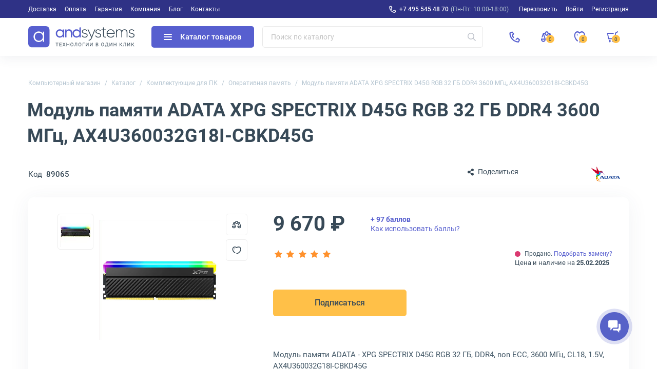

--- FILE ---
content_type: text/html; charset=UTF-8
request_url: https://andpro.ru/catalog/computer_hardware/memory_ram/modul_pamyati_adata_xpg_spectrix_d45g_rgb_32gb_dimm_ddr4_3600mhz_ax4u360032g18i_cbkd45g/
body_size: 26443
content:
<!DOCTYPE html>
<html xml:lang='ru' lang='ru' xmlns="http://www.w3.org/1999/xhtml" prefix="og: //ogp.me/ns#">
	<head>
		<title>Оперативная память ADATA 1x32 ГБ DDR4 DIMM 3600 МГц, AX4U360032G18I-CBKD45G купить в Москве</title>
		<meta name="description" content="Модуль памяти ADATA XPG SPECTRIX D45G RGB 32 ГБ DDR4 3600 МГц, AX4U360032G18I-CBKD45G. Купить в Москве с доставкой по РФ. Гарантия, лучшие цены на andpro.ru!" />
		<meta name="keywords" content="Модуль памяти ADATA XPG SPECTRIX D45G RGB 32 ГБ DDR4 3600 МГц, AX4U360032G18I-CBKD45G" />
		<link rel="canonical" href="https://andpro.ru/catalog/computer_hardware/memory_ram/modul_pamyati_adata_xpg_spectrix_d45g_rgb_32gb_dimm_ddr4_3600mhz_ax4u360032g18i_cbkd45g/" />
		<script data-skip-moving="true">(function(w, d, n) {var cl = "bx-core";var ht = d.documentElement;var htc = ht ? ht.className : undefined;if (htc === undefined || htc.indexOf(cl) !== -1){return;}var ua = n.userAgent;if (/(iPad;)|(iPhone;)/i.test(ua)){cl += " bx-ios";}else if (/Windows/i.test(ua)){cl += ' bx-win';}else if (/Macintosh/i.test(ua)){cl += " bx-mac";}else if (/Linux/i.test(ua) && !/Android/i.test(ua)){cl += " bx-linux";}else if (/Android/i.test(ua)){cl += " bx-android";}cl += (/(ipad|iphone|android|mobile|touch)/i.test(ua) ? " bx-touch" : " bx-no-touch");cl += w.devicePixelRatio && w.devicePixelRatio >= 2? " bx-retina": " bx-no-retina";if (/AppleWebKit/.test(ua)){cl += " bx-chrome";}else if (/Opera/.test(ua)){cl += " bx-opera";}else if (/Firefox/.test(ua)){cl += " bx-firefox";}ht.className = htc ? htc + " " + cl : cl;})(window, document, navigator);</script>


<link href="/bitrix/js/ui/design-tokens/dist/ui.design-tokens.min.css?173676911823463" type="text/css"  rel="stylesheet" />


<link href="/local/templates/new/css/tiny-slider.min.css?16055520962010" type="text/css"  rel="stylesheet" />
<link href="/local/templates/new/css/catalog.min.css?176840178434235" type="text/css"  rel="stylesheet" />
<link href="/local/templates/new/css/font-awesome.min.css?160555209630639" type="text/css"  rel="stylesheet" />
<link href="/local/templates/new/components/andpro/catalog.element/main/style.min.css?1736769120182" type="text/css"  rel="stylesheet" />
<link href="/local/templates/new/css/lightbox.min.css?16317087422317" type="text/css"  rel="stylesheet" />
<link href="/local/templates/new/css/news.min.css?173676912017515" type="text/css"  rel="stylesheet" />
<link href="/local/templates/new/css/content.min.css?173676912019227" type="text/css"  rel="stylesheet" />
<link href="/local/templates/new/css/font-roboto.min.css?16055520967787" type="text/css"  data-template-style="true"  rel="stylesheet" />
<link href="/local/templates/new/css/main.min.css?17556063975551" type="text/css"  data-template-style="true"  rel="stylesheet" />
<link href="/local/templates/new/css/form.min.css?173676912022414" type="text/css"  data-template-style="true"  rel="stylesheet" />
<link href="/local/templates/new/css/headfoot.min.css?175248435936135" type="text/css"  data-template-style="true"  rel="stylesheet" />
<link href="/local/templates/new/components/andpro/basket/main/basket.min.css?173676912017936" type="text/css"  data-template-style="true"  rel="stylesheet" />
<link href="/local/templates/new/components/andpro/breadcrumb/new/breadcrumb.min.css?17367691201674" type="text/css"  data-template-style="true"  rel="stylesheet" />
<link href="/local/templates/new/components/andpro/catalog.element/main/product.min.css?175205138028884" type="text/css"  data-template-style="true"  rel="stylesheet" />
<link href="/local/templates/new/components/andpro/catalog.element/main/style.min.css?1736769120182" type="text/css"  data-template-style="true"  rel="stylesheet" />
		







<style>.edost_I2_L1 path { opacity: 0.1; stroke: var(--edost_color, #0087ff); stroke-width: 24; stroke-linecap: round; animation: edost_I2_L1 1.2s linear infinite; } @keyframes edost_I2_L1 { 0% { opacity: 1; } 100% { opacity: 0.1; } } :root { --edost_color: #27b; }</style>
<meta name="robots" content="noindex, nofollow" />
<meta property="og:url" content="https://andpro.ru/catalog/computer_hardware/memory_ram/modul_pamyati_adata_xpg_spectrix_d45g_rgb_32gb_dimm_ddr4_3600mhz_ax4u360032g18i_cbkd45g/" />
<meta property="og:title" content="Модуль памяти ADATA XPG SPECTRIX D45G RGB 32 ГБ DDR4 3600 МГц, AX4U360032G18I-CBKD45G" />
<meta property="og:description" content="ADATA XPG SPECTRIX D45G RGB AX4U360032G18I-CBKD45G — геймерская DDR4 память на 32 ГБ с подсветкой. Частота 3600 МГц, пропускная способность 28800 Мб/с, напряжение 1.5V и латентность CL18 гарантируют высокую производительность. Устанавливается в слот DIMM, серия XPG для стильных сборок. Приобретите AX4U360032G18I-CBKD45G и доминируйте в играх уже сегодня!" />
<meta property="og:image" content="https://andpro.ru/upload/iblock/fcd/e674s1g6lu0l7688tvbwrxocricbojs6/25cc8cf7_75ff_11ed_8134_001e67d1aaeb_25cc8d0d_75ff_11ed_8134_001e67d1aaeb.jpg" />
<meta property="og:type" content="website" />
<meta property="og:locale" content="ru_RU" />
<meta property="og:site_name" content="andpro.ru" />



				<meta name="viewport" content="width=device-width, initial-scale=1.0">
	 	<meta http-equiv="Content-Type" content="text/html; charset=UTF-8">
		<meta name="HandheldFriendly" content="true">
		<meta name="apple-mobile-web-app-capable" content="yes">
		<meta name="apple-mobile-web-app-title" content="Andpro.ru">
		<meta name="application-name" content="Andpro.ru">
		<meta name="SKYPE_TOOLBAR" content="SKYPE_TOOLBAR_PARSER_COMPATIBLE">
		<link rel="manifest" href="/site.webmanifest">
		
		<meta nmae="apple-mobile-web-app-status-bar-style" content="black">
		<meta name="msapplication-TileColor" content="#348c4f">
		<meta name="theme-color" content="#ffffff">
		<link rel="apple-touch-icon" sizes="180x180" href="/apple-touch-icon.png?v=ce5452be">
		<link rel="icon" type="image/x-icon" href="/logo-andsystems-color-icon-yellow.svg?v=ce5452be">
		<link rel="icon" type="image/svg" sizes="60x60" href="/logo-andsystems-color-icon-yellow.svg?v=ce5452be">
		<link rel="icon" type="image/png" sizes="32x32" href="/favicon-32x32.png?v=ce5452be">
		<link rel="icon" type="image/png" sizes="16x16" href="/favicon-16x16.png?v=ce5452be">
		<link rel="mask-icon" href="/safari-pinned-tab.svg?v=ce5452be" color="#348c4f">
		<link rel="shortcut icon" type="image/png" href="/favicon.png?v=ce5452be">
		<link rel="preload" href="/local/templates/new/fonts/roboto/KFOlCnqEu92Fr1MmEU9fBBc4.woff2" as="font" type="font/woff2" crossorigin="anonymous">
		<link rel="preload" href="/local/templates/new/fonts/roboto/KFOmCnqEu92Fr1Mu5mxKOzY.woff2" as="font" type="font/woff2" crossorigin="anonymous">
		<link rel="preload" href="/local/templates/new/fonts/roboto/KFOlCnqEu92Fr1MmWUlfABc4EsA.woff2" as="font" type="font/woff2" crossorigin="anonymous">
		<link rel="preload" href="/local/templates/new/fonts/roboto/KFOmCnqEu92Fr1Mu4mxK.woff2" as="font" type="font/woff2" crossorigin="anonymous">
		<link rel="preload" href="/local/templates/new/fonts/roboto/KFOlCnqEu92Fr1MmWUlfBBc4.woff2" as="font" type="font/woff2" crossorigin="anonymous">
		<link rel="preload" href="/local/templates/new/fonts/roboto/KFOlCnqEu92Fr1MmEU9fABc4EsA.woff2" as="font" type="font/woff2" crossorigin="anonymous">
		<link rel="preload" href="/local/templates/new/fonts/roboto/KFOlCnqEu92Fr1MmWUlfChc4EsA.woff2" as="font" type="font/woff2" crossorigin="anonymous">
						<script data-skip-moving="true"> (function(m,e,t,r,i,k,a){m[i]=m[i]||function(){(m[i].a=m[i].a||[]).push(arguments)};m[i].l=1*new Date();k=e.createElement(t),a=e.getElementsByTagName(t)[0],k.async=1,k.src=r,a.parentNode.insertBefore(k,a)}) (window, document,"script","https://mc.yandex.ru/metrika/tag.js","ym");ym(36947620,"init",{clickmap:false,trackLinks:true,accurateTrackBounce:true,trackHash:true,ecommerce:"dataLayer"});</script>
		<script data-skip-moving="true">(function(w,d,s,l,i){w[l]=w[l]||[];w[l].push({'gtm.start':new Date().getTime(),event:'gtm.js'});var f=d.getElementsByTagName(s)[0],j=d.createElement(s),dl=l!='dataLayer'?'&l='+l:'';j.async=1;j.src='https://www.googletagmanager.com/gtm.js?id='+i+dl;f.parentNode.insertBefore(j,f);})(window,document,'script','dataLayer','GTM-PG362M8');</script>
	<meta name="p:domain_verify" content="71e245d1db877c02b69dd04cfcad0c3f"/>
	</head>
	<body>
		<noscript><div><img src="https://mc.yandex.ru/watch/36947620" style="position:absolute;left:-9999px" alt="ym"></div></noscript>
		<noscript><iframe src="https://www.googletagmanager.com/ns.html?id=GTM-PG362M8" height="0" width="0" style="display:none;visibility:hidden"></iframe></noscript>

				<div class="wrapper">
				
	<div class="header-top">
		<div class="container">
			<div class="header-top__row">
				<ul class="header-top__menu">
																							<li><a href="/help/delivery/">Доставка</a></li>
																	<li><a href="/help/payment/">Оплата</a></li>
																	<li><a href="/help/warranty/">Гарантия</a></li>
																	<li><a href="/company/">Компания</a></li>
																	<li><a href="/blog/">Блог</a></li>
																	<li><a href="/contacts/">Контакты</a></li>
									</ul>
				<ul class="header-top__menu --right">
					<li class="--phone"><a rel="nofollow" href="tel:+74955454870" class="header-top__phone first">+7 495 545 48 70</a><span>(Пн-Пт: 10:00-18:00)</span></li>
					<li class='call-back-button top' fid="6"><span id='call-back-span'>Перезвонить</span></li>
					<li><a rel="nofollow" class="--login" href="/personal/">Войти</a></li>
					<li><a rel="nofollow" class="--register" href="/personal/registration.php">Регистрация</a></li>
				</ul>
			</div>
		</div>
	</div>


			<header class="header">
				<div class="header__cont">
					<div class="container">
						<div class="header__row">
							<div class="header__menu-btn">
								<div class="header__burger-line"></div>
								<div class="header__burger-line"></div>
								<div class="header__burger-line"></div>
							</div>
							<a class="header__logo-link" href="/" title="Магазин компьютерной техники AND-Systems"><img alt="Магазин компьютерной техники AND-Systems" src="/local/templates/new/img/logo.svg" class="header__logo"></a>
							<div class="header__cat-btn empty">
								<div class="nwheader-cat-burger">
									<div class="nwheader-cat-burger__line"></div>
									<div class="nwheader-cat-burger__line"></div>
									<div class="nwheader-cat-burger__line"></div>
								</div>
								Каталог товаров							</div>

							<div class="header__search-block">
								<form action="/catalog/">
	<div class="form-box">
		<button class="search-btn" aria-label="Искать"></button>
		<input style="color:#4A5973" type="text" class="form-control search-form" placeholder="Поиск по каталогу" name="q" value="" autocomplete="off" />
		<input type="submit" value="Поиск" hidden />
	</div>
</form>
<div class="nwheader-search --hide" path="/catalog/computer_hardware/memory_ram/modul_pamyati_adata_xpg_spectrix_d45g_rgb_32gb_dimm_ddr4_3600mhz_ax4u360032g18i_cbkd45g/" minqlen="2"></div>							</div>

							<div class="header__rightbox">
								<a title="Позвонить" class="call-btn" href="tel:+74955454870"></a>
								<div class="header-btn compare" onclick="redirectPath('/catalog/compare.php')">
									<span class="header-badge" data-href="/catalog/compare.php"  title="Сравнение товаров" data-ids="[]">
										0									</span>
								</div>
								<div class="header-btn delay" title="Отложенные"><span class="header-badge"></span></div>
								<div class="header-btn basket" title="Корзина"><span class="header-badge"></span></div>
							</div>
						</div>
					</div>
				</div>
				<div class="nwheader-cat --hide">
					<div class="nwheader-cat__container">
						<div class="nwheader-cat__col --category">
	<ul class="nwheader-cat__menu">
			<li>
			<a class="catmenu-link --personalnye_kompyutery" href="/catalog/personalnye_kompyutery/" data-id="2468">
				Компьютерная техника			</a>
							<ul class='catmenu-delete'>
											<li><a href="/catalog/personalnye_kompyutery/pc/">Стационарные ПК</a></li>
											<li><a href="/catalog/personalnye_kompyutery/monoblock/">Моноблоки</a></li>
											<li><a href="/catalog/personalnye_kompyutery/workstations/">Рабочие станции</a></li>
									</ul>
					</li>
			<li>
			<a class="catmenu-link --notebooks_accessories" href="/catalog/notebooks_accessories/" data-id="220">
				Мобильные устройства			</a>
							<ul class='catmenu-delete'>
											<li><a href="/catalog/notebooks_accessories/notebooks/">Ноутбуки</a></li>
											<li><a href="/catalog/notebooks_accessories/planshety/">Планшеты</a></li>
											<li><a href="/catalog/notebooks_accessories/laptop_battery/">Аккумуляторы для ноутбуков</a></li>
											<li><a href="/catalog/notebooks_accessories/power_adapters/">Зарядные устройства для ноутбуков</a></li>
											<li><a href="/catalog/notebooks_accessories/dockstations/">Док-станции для ноутбуков</a></li>
											<li><a href="/catalog/notebooks_accessories/laptop_bag/">Сумки для ноутбуков</a></li>
											<li><a href="/catalog/notebooks_accessories/else_accessories/">Аксессуары для мобильных устройств</a></li>
									</ul>
					</li>
			<li>
			<a class="catmenu-link --power_supply" href="/catalog/power_supply/" data-id="140">
				Решения для электропитания			</a>
							<ul class='catmenu-delete'>
											<li><a href="/catalog/power_supply/ups/">ИБП</a></li>
											<li><a href="/catalog/power_supply/battery/">Аккумуляторы для ИБП</a></li>
											<li><a href="/catalog/power_supply/pdu/">Системы распределения питания</a></li>
											<li><a href="/catalog/power_supply/voltage_regulator/">Стабилизаторы напряжения</a></li>
											<li><a href="/catalog/power_supply/surge_protector/">Сетевые фильтры</a></li>
											<li><a href="/catalog/power_supply/batarei_dlya_dezhurnykh_sistem/">Батареи для аварийного питания</a></li>
											<li><a href="/catalog/power_supply/ups_options/">Аксессуары и опции для ИБП</a></li>
									</ul>
					</li>
			<li>
			<a class="catmenu-link --orgtekhnika" href="/catalog/orgtekhnika/" data-id="231">
				Офисная техника			</a>
							<ul class='catmenu-delete'>
											<li><a href="/catalog/orgtekhnika/printers/">Принтеры</a></li>
											<li><a href="/catalog/orgtekhnika/mfu/">МФУ</a></li>
											<li><a href="/catalog/orgtekhnika/scanners/">Сканеры</a></li>
											<li><a href="/catalog/orgtekhnika/perepletchiki/">Переплетчики</a></li>
											<li><a href="/catalog/orgtekhnika/laminatory/">Ламинаторы</a></li>
											<li><a href="/catalog/orgtekhnika/plenka_dlya_laminirovaniya/">Пленка для ламинирования</a></li>
											<li><a href="/catalog/orgtekhnika/unichtozhiteli_bumagi/">Уничтожители бумаги</a></li>
											<li><a href="/catalog/orgtekhnika/supplies/">Расходные материалы для принтеров и МФУ</a></li>
											<li><a href="/catalog/orgtekhnika/paper/">Офисная бумага</a></li>
											<li><a href="/catalog/orgtekhnika/printing_options/">Аксессуары для принтеров и МФУ</a></li>
									</ul>
					</li>
			<li>
			<a class="catmenu-link --servers" href="/catalog/servers/" data-id="193">
				Серверное оборудование			</a>
							<ul class='catmenu-delete'>
											<li><a href="/catalog/servers/server/">Серверы</a></li>
											<li><a href="/catalog/computer_hardware/cases/filter/naznachenie-is-servernyy/apply/">Серверные корпуса</a></li>
											<li><a href="/catalog/computer_hardware/cpu/filter/primenenie-is-dlya-servera/apply/">Серверные процессоры</a></li>
											<li><a href="/catalog/computer_hardware/memory_ram/filter/primenenie-is-servernaya/apply/">Серверная память</a></li>
											<li><a href="/catalog/computer_hardware/hdd/filter/naznachenie-is-servernye/apply/">Серверные HDD</a></li>
											<li><a href="/catalog/computer_hardware/ssd/filter/naznachenie-is-servernye/apply/">Серверные SSD</a></li>
											<li><a href="/catalog/computer_hardware/nic/filter/naznachenie-is-servernye/apply/">Серверные сетевые карты</a></li>
											<li><a href="/catalog/computer_hardware/bloki_pitaniya/filter/naznachenie-is-servernyy/apply/">Серверные блоки питания</a></li>
											<li><a href="/catalog/computer_hardware/controllers/">RAID-контроллеры</a></li>
											<li><a href="/catalog/computer_hardware/cpu_cooling/filter/naznachenie-is-servernye/apply/">Серверные кулеры</a></li>
											<li><a href="/catalog/servers/optsii_dlya_raid_kontrollerov/">Аксессуары для RAID-контроллеров</a></li>
											<li><a href="/catalog/computer_hardware/motherboards/filter/naznachenie-is-servernye/apply/">Серверные материнские платы</a></li>
											<li><a href="/catalog/computer_hardware/vga_cards/filter/naznachenie-is-servernye/apply/">Графические ускорители</a></li>
											<li><a href="/catalog/servers/details_for_servers/">Аксессуары для серверов</a></li>
									</ul>
					</li>
			<li>
			<a class="catmenu-link --monitors_projectors" href="/catalog/monitors_projectors/" data-id="225">
				Мониторы и проекторы			</a>
							<ul class='catmenu-delete'>
											<li><a href="/catalog/monitors_projectors/monitors/">Мониторы</a></li>
											<li><a href="/catalog/monitors_projectors/paneli/">ЖК-панели</a></li>
											<li><a href="/catalog/monitors_projectors/projectors/">Проекторы</a></li>
											<li><a href="/catalog/monitors_projectors/accessories_monitors/">Аксессуары для дисплеев</a></li>
											<li><a href="/catalog/monitors_projectors/ekrany/">Экраны для проекторов</a></li>
											<li><a href="/catalog/monitors_projectors/televizory/">Телевизоры</a></li>
									</ul>
					</li>
			<li>
			<a class="catmenu-link --soft" href="/catalog/soft/" data-id="266">
				Программное обеспечение			</a>
					</li>
			<li>
			<a class="catmenu-link --phones" href="/catalog/phones/" data-id="264">
				Телефоны			</a>
							<ul class='catmenu-delete'>
											<li><a href="/catalog/phones/ip_phones/">IP-телефоны</a></li>
											<li><a href="/catalog/phones/dect/">DECT-телефоны</a></li>
											<li><a href="/catalog/phones/cord_phones/">Проводные телефоны</a></li>
											<li><a href="/catalog/phones/optsii_1/">Аксессуары для телефонов</a></li>
									</ul>
					</li>
			<li>
			<a class="catmenu-link --avtomaticheskaya_identifikatsiya" href="/catalog/avtomaticheskaya_identifikatsiya/" data-id="675">
				Оборудование для идентификации товаров			</a>
							<ul class='catmenu-delete'>
											<li><a href="/catalog/avtomaticheskaya_identifikatsiya/skanery_shtrikhkodov/">Сканеры штрих-кодов</a></li>
											<li><a href="/catalog/avtomaticheskaya_identifikatsiya/printery_etiketok/">Принтеры этикеток</a></li>
											<li><a href="/catalog/avtomaticheskaya_identifikatsiya/mobilnye_kompyutery/">Терминалы для сбора данных</a></li>
											<li><a href="/catalog/avtomaticheskaya_identifikatsiya/krasyashchaya_lenta/">Красящие ленты для принтеров этикеток</a></li>
											<li><a href="/catalog/avtomaticheskaya_identifikatsiya/optsii_dlya_printerov_etiketok/">Аксессуары для принтеров этикеток</a></li>
									</ul>
					</li>
			<li>
			<a class="catmenu-link --computer_hardware" href="/catalog/computer_hardware/" data-id="145">
				Комплектующие для ПК			</a>
							<ul class='catmenu-delete'>
											<li><a href="/catalog/computer_hardware/motherboards/">Материнские платы</a></li>
											<li><a href="/catalog/computer_hardware/cpu/">Процессоры</a></li>
											<li><a href="/catalog/computer_hardware/vga_cards/">Видеокарты</a></li>
											<li><a href="/catalog/computer_hardware/memory_ram/">Оперативная память</a></li>
											<li><a href="/catalog/computer_hardware/ssd/">SSD накопители</a></li>
											<li><a href="/catalog/computer_hardware/hdd/">Жесткие диски HDD</a></li>
											<li><a href="/catalog/computer_hardware/cases/">Корпуса для компьютеров</a></li>
											<li><a href="/catalog/computer_hardware/controllers/">Серверные контроллеры</a></li>
											<li><a href="/catalog/computer_hardware/nic/">Сетевые карты</a></li>
											<li><a href="/catalog/computer_hardware/bloki_pitaniya/">Блоки питания для компьютеров</a></li>
											<li><a href="/catalog/computer_hardware/opticheskie_privody/">Оптические приводы</a></li>
											<li><a href="/catalog/computer_hardware/case_fan/">Вентиляторы для компьютеров</a></li>
											<li><a href="/catalog/computer_hardware/cpu_cooling/">Кулеры для процессоров</a></li>
											<li><a href="/catalog/computer_hardware/zvukovye_karty/">Звуковые карты</a></li>
											<li><a href="/catalog/computer_hardware/adapters/">Кабели и переходники для компьютеров</a></li>
											<li><a href="/catalog/computer_hardware/prochie_optsii_dlya_pk/">Интерфейсные платы и адаптеры</a></li>
									</ul>
					</li>
			<li>
			<a class="catmenu-link --network" href="/catalog/network/" data-id="242">
				Сетевое оборудование			</a>
							<ul class='catmenu-delete'>
											<li><a href="/catalog/network/switch/">Коммутаторы</a></li>
											<li><a href="/catalog/network/marshrutizatory/">Маршрутизаторы</a></li>
											<li><a href="/catalog/network/routers/">Wi-Fi роутеры</a></li>
											<li><a href="/catalog/network/firewall/">Межсетевые экраны</a></li>
											<li><a href="/catalog/network/mediaconverters/">Медиаконвертеры</a></li>
											<li><a href="/catalog/network/access_point/">Точки доступа Wi-Fi</a></li>
											<li><a href="/catalog/network/antennas/">Антенны для Wi-Fi оборудования</a></li>
											<li><a href="/catalog/network/rasshiriteli_wifi/">Усилители Wi-Fi сигнала</a></li>
											<li><a href="/catalog/network/powerline/">Powerline-адаптеры</a></li>
											<li><a href="/catalog/network/switch_modules/">Модули для коммутаторов</a></li>
											<li><a href="/catalog/network/transceivers/">Трансиверы</a></li>
											<li><a href="/catalog/network/net_instrument/">Инструменты для СКС</a></li>
											<li><a href="/catalog/network/kvm_pereklyuchateli_konsoli/">KVM оборудование</a></li>
											<li><a href="/catalog/network/optsii/">Аксессуары для KVM</a></li>
											<li><a href="/catalog/network/poe_aksessuary/">POE аксессуары</a></li>
									</ul>
					</li>
			<li>
			<a class="catmenu-link --peripherals" href="/catalog/peripherals/" data-id="622">
				Периферийные устройства			</a>
							<ul class='catmenu-delete'>
											<li><a href="/catalog/peripherals/keyboards/">Клавиатуры</a></li>
											<li><a href="/catalog/peripherals/mouse/">Мыши</a></li>
											<li><a href="/catalog/peripherals/combo/">Комплекты клавиатур и мышей</a></li>
											<li><a href="/catalog/peripherals/veb_kamery/">Веб-камеры</a></li>
											<li><a href="/catalog/peripherals/kolonki/">Компьютерные колонки</a></li>
											<li><a href="/catalog/peripherals/garnitury_naushniki/">Наушники</a></li>
											<li><a href="/catalog/peripherals/external_drives/">Внешние диски</a></li>
											<li><a href="/catalog/peripherals/mobile_power/">Портативные зарядные устройства</a></li>
											<li><a href="/catalog/peripherals/usb_khaby/">USB-хабы</a></li>
											<li><a href="/catalog/peripherals/aksessuary_dlya_graficheskikh_planshetov/">Аксессуары для графических планшетов</a></li>
											<li><a href="/catalog/peripherals/graficheskie_planshety/">Графические планшеты</a></li>
											<li><a href="/catalog/peripherals/vneshnie_korpusy_dlya_hdd_ssd/">Корпуса для дисков</a></li>
											<li><a href="/catalog/peripherals/memory_card/">Карты памяти</a></li>
											<li><a href="/catalog/peripherals/usb_drive/">Флешки</a></li>
									</ul>
					</li>
			<li>
			<a class="catmenu-link --mounting_hardware" href="/catalog/mounting_hardware/" data-id="182">
				Монтажное телекоммуникационное оборудование			</a>
							<ul class='catmenu-delete'>
											<li><a href="/catalog/mounting_hardware/rack/">Телекоммуникационные шкафы</a></li>
											<li><a href="/catalog/mounting_hardware/shelfes/">Полки для телекоммуникационных шкафов</a></li>
											<li><a href="/catalog/mounting_hardware/fan_modules/">Модули вентиляторные</a></li>
											<li><a href="/catalog/mounting_hardware/organaizer/">Кабельные органайзеры</a></li>
											<li><a href="/catalog/mounting_hardware/sensors/">Системы мониторинга микроклимата для шкафов</a></li>
											<li><a href="/catalog/mounting_hardware/patch_panels/">Патч-панели</a></li>
											<li><a href="/catalog/mounting_hardware/kommutatsionnye_moduli/">Коммутационные модули</a></li>
											<li><a href="/catalog/mounting_hardware/rack_stuff/">Аксессуары для телекоммуникационных шкафов</a></li>
									</ul>
					</li>
			<li>
			<a class="catmenu-link --storage" href="/catalog/storage/" data-id="235">
				Хранилища данных			</a>
							<ul class='catmenu-delete'>
											<li><a href="/catalog/storage/sistemy-khraneniya-dannykh/">Системы хранения данных</a></li>
											<li><a href="/catalog/storage/tape_storage/">Ленточные библиотеки</a></li>
											<li><a href="/catalog/storage/tape_drives/">Ленточные стримеры</a></li>
											<li><a href="/catalog/storage/optsii_dlya_nastolnykh_sistem/">Аксессуары для хранилищ данных</a></li>
											<li><a href="/catalog/storage/tape_drive/">Ленточные кассеты LTO</a></li>
											<li><a href="/catalog/computer_hardware/hdd/filter/naznachenie-is-dlya-sistemy-hraneniya/apply/">HDD для хранилищ данных</a></li>
											<li><a href="/catalog/computer_hardware/ssd/filter/naznachenie-is-dlya-sistemy-hraneniya/apply/">SSD для хранилищ данных</a></li>
									</ul>
					</li>
			<li>
			<a class="catmenu-link --bezopasnost_okhrannye_sistemy" href="/catalog/bezopasnost_okhrannye_sistemy/" data-id="678">
				Системы безопасности			</a>
							<ul class='catmenu-delete'>
											<li><a href="/catalog/bezopasnost_okhrannye_sistemy/videonablyudenie/">Камеры видеонаблюдения</a></li>
											<li><a href="/catalog/bezopasnost_okhrannye_sistemy/videoregistratori/">IP видеорегистраторы</a></li>
											<li><a href="/catalog/computer_hardware/hdd/filter/naznachenie-is-dlya-sistem-videonablyudeniya/apply/">Жесткие диски для видеонаблюдения</a></li>
											<li><a href="/catalog/bezopasnost_okhrannye_sistemy/datchiki_bezopasnosti/">Датчики безопасности</a></li>
											<li><a href="/catalog/bezopasnost_okhrannye_sistemy/domofoniya/">Домофоны и вызывные панели</a></li>
											<li><a href="/catalog/bezopasnost_okhrannye_sistemy/optsii_dlya_sistem_bezopasnosti/">Аксессуары для систем безопасности</a></li>
											<li><a href="/catalog/bezopasnost_okhrannye_sistemy/umnyy_dom/">Компоненты умного дома</a></li>
									</ul>
					</li>
			<li>
			<a class="catmenu-link --promyshlennoe_oborudovanie" href="/catalog/promyshlennoe_oborudovanie/" data-id="2436">
				Промышленное сетевое оборудование			</a>
							<ul class='catmenu-delete'>
											<li><a href="/catalog/network/switch/filter/promyshlennyy-is-da/apply/">Промышленные коммутаторы</a></li>
											<li><a href="/catalog/promyshlennoe_oborudovanie/preobrazovateli_signala/">Серверы последовательных интерфейсов</a></li>
											<li><a href="/catalog/computer_hardware/bloki_pitaniya/filter/naznachenie-is-dlya-promyshlennogo-pk-or-promyshlennyy/apply/">Блоки питания промышленного класса</a></li>
											<li><a href="/catalog/network/mediaconverters/filter/promyshlennyy-is-da/apply/">Медиаконвертеры промышленного типа</a></li>
											<li><a href="/catalog/computer_hardware/ssd/filter/naznachenie-is-promyshlennyy/apply/">Промышленные SSD диски</a></li>
											<li><a href="/catalog/network/transceivers/filter/promyshlennyy-is-da/apply/">Трансиверы для промышленных сетей</a></li>
											<li><a href="/catalog/monitors_projectors/monitors/filter/oblast_primeneniya-is-promyshlennyy/apply/">Мониторы промышленного назначения</a></li>
											<li><a href="/catalog/computer_hardware/memory_ram/filter/promyshlennyy-is-da/apply/">Модули памяти для промышленности</a></li>
									</ul>
					</li>
			<li>
			<a class="catmenu-link --kompyuternaya_mebel" href="/catalog/kompyuternaya_mebel/" data-id="2453">
				Компьютерная мебель для офиса и дома			</a>
							<ul class='catmenu-delete'>
											<li><a href="/catalog/kompyuternaya_mebel/kompyuternye_stulya/">Офисные кресла</a></li>
											<li><a href="/catalog/kompyuternaya_mebel/kompyuternye_stoly/">Компьютерные столы</a></li>
									</ul>
					</li>
			<li>
			<a class="catmenu-link --kabelnaya_produktsiya" href="/catalog/kabelnaya_produktsiya/" data-id="2455">
				Кабели			</a>
							<ul class='catmenu-delete'>
											<li><a href="/catalog/kabelnaya_produktsiya/dac_kabeli/">DAC кабели</a></li>
											<li><a href="/catalog/computer_hardware/adapters/filter/tip_kabelya_3-is-usb-kabel/apply/">Кабели USB</a></li>
											<li><a href="/catalog/computer_hardware/adapters/filter/tip_kabelya_3-is-audiokabel/apply/">Аудиокабели</a></li>
											<li><a href="/catalog/computer_hardware/adapters/filter/tip_kabelya_3-is-video-kabel-or-video-kabel-s-ethernet/apply/">Видеокабели</a></li>
											<li><a href="/catalog/kabelnaya_produktsiya/kabeli_dannykh/">Кабели для передачи данных</a></li>
											<li><a href="/catalog/kabelnaya_produktsiya/kabeli_dlya_kvm_oborudovaniya/">Кабели KVM</a></li>
											<li><a href="/catalog/kabelnaya_produktsiya/kabeli_dlya_antenn/">Антенные кабели</a></li>
											<li><a href="/catalog/kabelnaya_produktsiya/kabeli_dlya_orgtekhniki/">Кабели для офисной техники</a></li>
											<li><a href="/catalog/kabelnaya_produktsiya/kommutatsionnye_kabeli/">Коммутационные кабели</a></li>
											<li><a href="/catalog/kabelnaya_produktsiya/silovye_kabeli/">Кабели питания</a></li>
									</ul>
					</li>
		</ul>
</div>
<div class="nwheader-cat__col --content"></div>	
					</div>
				</div>
					<div class="nwheader-mobile">
		<div class="nwheader-mobile__container">
			<ul class="nwheader-mobile__list">
									<li><a href="/catalog/" class="--active">Каталог</a></li>
									<li><a href="/help/delivery/">Доставка</a></li>
									<li><a href="/help/payment/">Оплата</a></li>
									<li><a href="/help/warranty/">Гарантия</a></li>
									<li><a href="/company/">Компания</a></li>
									<li><a href="/blog/">Блог</a></li>
									<li><a href="/contacts/">Контакты</a></li>
								<li class="--box">
					<a rel="nofollow" class="--login" href="/personal/">Войти</a>					<a rel="nofollow" class="--register" href="/personal/registration.php">Регистрация</a>				</li>
			</ul>
			<div class="nwheader-mobile__footer">
				<div class="nwheader-mobile__phone-link">
					<div class="nwheader-mobile__phone-box">
						<a rel="nofollow" href="tel:+74955454870" class="nwheader-mobile__phone first">+7 495 545 48 70</a>
						<span class="nwheader-mobile__subphone">Пн-Пт: 10:00-18:00</span>
					</div>
				</div>
				<span class='cf-button --default --btn-small call-back-button' fid="6">Перезвонить</span>

			</div>
		</div>
	</div>
				<div class='nwheader-form'></div>
				<div class='nwheader-login'>
									</div>
			</header>
			<div class="nwheader-cart">
								


<div class="nwheader-cart-main basket empty" count="0" data-allprice="0">
	<div class="nwheader-cart__header">
		<span class="nwheader-cart__title">Корзина</span>
		<button class="cf-button --white-outline --mt-16 toggle">Отложенные</button>
		<button class="cf-button --white-outline --ml-auto --clear-btn" disabled>Очистить</button>
		<div class="nwheader-cart__close-cart"></div>
	</div>
	<div class="nwheader-cart__container">
		<div class="nwheader-cart__item-box" id="basket_item_box">
							<div class="emptycart-modal">
					<img loading="lazy" src="/local/templates/new/img/empty-cart.svg" class="emptycart-page__cart-icon" alt="Пустая корзина">
					<P class="emptycart-page__title">В корзине пока ничего нет</P>
					<p class="emptycart-page__text">Вы можете начать свой выбор с нашего каталога товаров или воспользоваться поиском, если ищете что-то конкретное.</p>
					<a href="/catalog/" class="cf-button --primary">Выбрать товары</a>
				</div>				
					</div>
		<div class="nwheader-cart__price-block">
			<div class="nwheader-cart__label">Итоговая стоимость</div>
			<div class="nwheader-cart__price-box">
				<div class="nwheader-cart__total-price"></div>
				<div class="nwheader-cart__bonus">+</div>
				<a href="" target="_blank" class="nwheader-cart__credit empty"></a>
			</div>
		</div>
		<div class="nwheader-cart__control-block">
			
			<div class="nwheader-cart__control-row">
				<button class="cf-button continue --cart-btn --default">Продолжить покупки</button>
				<button class="cf-button toorder --cart-btn --primary --mt-16" onclick="location.href='/order/'">Оформить заказ</button>
			</div>
			<div class="nwheader-cart__link-block"><a href='' class="nwheader-cart__get-link">Получить ссылку</a></div>
		</div>
	</div>
</div>

<div class="nwheader-cart-main delay empty" count="0" data-allprice="0">
	<div class="nwheader-cart__header">
		<span class="nwheader-cart__title">Отложенные</span>
		<button class="cf-button --white-outline --mt-16 toggle">Корзина</button>
		<button class="cf-button --white-outline --ml-auto --clear-btn" disabled>Очистить</button>
		<div class="nwheader-cart__close-cart"></div>
	</div>
	<div class="nwheader-cart__container">
		<div class="nwheader-cart__item-box">
							<div class="emptycart-modal">
					<img loading="lazy" src="/local/templates/new/img/empty-cart.svg" class="emptycart-page__cart-icon" alt="Пустая корзина">
					<P class="emptycart-page__title">В корзине пока ничего нет</P>
					<p class="emptycart-page__text">Вы можете начать свой выбор с нашего каталога товаров или воспользоваться поиском, если ищете что-то конкретное.</p>
					<a href="/catalog/" class="cf-button --primary">Выбрать товары</a>
				</div>	
					</div>
		<div class="nwheader-cart__price-block">
			<div class="nwheader-cart__label">Итого</div>
			<div class="nwheader-cart__price-box">
				<div class="nwheader-cart__total-price"></div>
			</div>
		</div>
		<div class="nwheader-cart__control-block">
			
			<div class="nwheader-cart__control-row">
				<button class="cf-button continue --cart-btn --default">Продолжить покупки</button>
				<button class="cf-button tobasket --cart-btn --primary --mt-16" disabled>Всё в корзину</button>
			</div>
			<div class="nwheader-cart__link-block"><a class="nwheader-cart__get-link" href="">Получить ссылку</a></div>
		</div>
	</div>
</div>			</div>	

			<div class="content-block">
				<div class="container">
					<div class="content-block__head">
						<ul class="breadcrumb"><li class='breadcrumb-item'><a href='/'>Компьютерный магазин</a></li><li class='breadcrumb-item --send-e'><a href='/catalog/'>Каталог</a></li><li class='breadcrumb-item --send-e'><a href='/catalog/computer_hardware/'>Комплектующие для ПК</a></li><li class='breadcrumb-item --send-e'><a href='/catalog/computer_hardware/memory_ram/'>Оперативная память</a></li><li class='breadcrumb-item --send-e --active'><a href='/catalog/computer_hardware/memory_ram/modul_pamyati_adata_xpg_spectrix_d45g_rgb_32gb_dimm_ddr4_3600mhz_ax4u360032g18i_cbkd45g/'>Модуль памяти ADATA XPG SPECTRIX D45G RGB 32 ГБ DDR4 3600 МГц, AX4U360032G18I-CBKD45G</a></li></ul><script type="application/ld+json">{"@context":"http://schema.org","@type":"ElectronicsStore","currenciesAccepted":"RUB","openingHours":"Mo, Tu, We, Th, Fr 10:00-18:00","paymentAccepted":"Credit Card, Bill","priceRange":"$","address":{"@type":"PostalAddress","addressLocality":"Russia, Moscow","addressCountry":"RU","addressRegion":"Moscow","postalCode":125480,"streetAddress":"Turistskaya 33/1"},"telephone":"+7 (495) 545-48-70, 8 (800) 707-78-15","email":"info@andpro.ru","image":"https://andpro.ru/favicon.ico","name":"AND-Systems"}</script>
<script type="application/ld+json">{"@type":"BreadcrumbList","itemListElement":[{"@type":"ListItem","position":1,"item":{"@type":"ListItem","@id":"/","name":"Компьютерный магазин"}},{"@type":"ListItem","position":2,"item":{"@type":"ListItem","@id":"/catalog/","name":"Каталог"}},{"@type":"ListItem","position":3,"item":{"@type":"ListItem","@id":"/catalog/computer_hardware/","name":"Комплектующие для ПК"}},{"@type":"ListItem","position":4,"item":{"@type":"ListItem","@id":"/catalog/computer_hardware/memory_ram/","name":"Оперативная память"}},{"@type":"ListItem","position":5,"item":{"@type":"ListItem","@id":"/catalog/computer_hardware/memory_ram/modul_pamyati_adata_xpg_spectrix_d45g_rgb_32gb_dimm_ddr4_3600mhz_ax4u360032g18i_cbkd45g/","name":"Модуль памяти ADATA XPG SPECTRIX D45G RGB 32 ГБ DDR4 3600 МГц, AX4U360032G18I-CBKD45G"}}]}</script>
						<div id="h1_block">
														<h1 id="pagetitle">
								Модуль памяти ADATA XPG SPECTRIX D45G RGB 32 ГБ DDR4 3600 МГц, AX4U360032G18I-CBKD45G							</h1>
						</div>
					</div><div class="content-block__col">
	
<div class="itempage-head">
	<div class="itempage-head__code">Код<span>89065</span></div>
				<div class="itempage-head__share"><span>Поделиться</span>
		<div class="itempage-items__share">
		<a title="vk" href="https://vk.com/share.php?url=https://andpro.ru/catalog/computer_hardware/memory_ram/modul_pamyati_adata_xpg_spectrix_d45g_rgb_32gb_dimm_ddr4_3600mhz_ax4u360032g18i_cbkd45g/" target="_blank" rel="nofollow"><img alt="vk" class="item__share" src="/local/templates/new/img/vk.svg"></a>
		<a title="ok" href="https://connect.ok.ru/offer?url=https://andpro.ru/catalog/computer_hardware/memory_ram/modul_pamyati_adata_xpg_spectrix_d45g_rgb_32gb_dimm_ddr4_3600mhz_ax4u360032g18i_cbkd45g/&title=%D0%9C%D0%BE%D0%B4%D1%83%D0%BB%D1%8C+%D0%BF%D0%B0%D0%BC%D1%8F%D1%82%D0%B8+ADATA+XPG+SPECTRIX+D45G+RGB+32+%D0%93%D0%91+DDR4+3600+%D0%9C%D0%93%D1%86%2C+AX4U360032G18I-CBKD45G" target="_blank" rel="nofollow"><img alt="ok" class="item__share" src="/local/templates/new/img/ok.svg"></a>
		<a title="telegram"	href="https://telegram.me/share/url?url=https://andpro.ru/catalog/computer_hardware/memory_ram/modul_pamyati_adata_xpg_spectrix_d45g_rgb_32gb_dimm_ddr4_3600mhz_ax4u360032g18i_cbkd45g/&text=%D0%9C%D0%BE%D0%B4%D1%83%D0%BB%D1%8C+%D0%BF%D0%B0%D0%BC%D1%8F%D1%82%D0%B8+ADATA+XPG+SPECTRIX+D45G+RGB+32+%D0%93%D0%91+DDR4+3600+%D0%9C%D0%93%D1%86%2C+AX4U360032G18I-CBKD45G" target="_blank" rel="nofollow"><img alt="telegram" class="item__share" src="/local/templates/new/img/telegram.svg"></a>
		<a title="whatsapp" href="https://wa.me/?text=https://andpro.ru/catalog/computer_hardware/memory_ram/modul_pamyati_adata_xpg_spectrix_d45g_rgb_32gb_dimm_ddr4_3600mhz_ax4u360032g18i_cbkd45g/" target="_blank" rel="nofollow"><img alt="whatsapp" class="item__share" src="/local/templates/new/img/whatsapp.svg"></a>
	</div>
	</div>
	<a href="/info/brands/adata/" title="ADATA" class="itempage-head__logo-link"><img src="/upload/iblock/075/adata.svg" class="itempage-head__logo" alt="ADATA"></a>
</div>
<div class="itempage-container"
	data-id="180577"
	data-name="Модуль памяти ADATA XPG SPECTRIX D45G RGB 32 ГБ DDR4 3600 МГц, AX4U360032G18I-CBKD45G"
	data-price="9670"
	data-brand="ADATA"
	data-sid="228"
>
	<div class="itempage-col">
				<ul class="itempage-slider__control">
							<li onclick="lightbox.start($('.itempage-slider__slide > a[data-pos=0]'))" title="Фото Модуль памяти ADATA XPG SPECTRIX D45G RGB 32 ГБ DDR4 3600 МГц, AX4U360032G18I-CBKD45G"><img src="/upload/resize_cache/iblock/fcd/e674s1g6lu0l7688tvbwrxocricbojs6/60_60_1/25cc8cf7_75ff_11ed_8134_001e67d1aaeb_25cc8d0d_75ff_11ed_8134_001e67d1aaeb.jpg" class="itempage-slider__thumb" alt="Фото Модуль памяти ADATA XPG SPECTRIX D45G RGB 32 ГБ DDR4 3600 МГц, AX4U360032G18I-CBKD45G"></li>
						</ul>
				<div class="itempage-slider">
										<div class="itempage-slider__slide active_slide" title="Фото Модуль памяти ADATA XPG SPECTRIX D45G RGB 32 ГБ DDR4 3600 МГц, AX4U360032G18I-CBKD45G">
					<a href="/upload/iblock/fcd/e674s1g6lu0l7688tvbwrxocricbojs6/25cc8cf7_75ff_11ed_8134_001e67d1aaeb_25cc8d0d_75ff_11ed_8134_001e67d1aaeb.jpg" data-lightbox="slider_image" data-alt="Фото Модуль памяти ADATA XPG SPECTRIX D45G RGB 32 ГБ DDR4 3600 МГц, AX4U360032G18I-CBKD45G" data-pos="0" title="Фото Модуль памяти ADATA XPG SPECTRIX D45G RGB 32 ГБ DDR4 3600 МГц, AX4U360032G18I-CBKD45G">
													<img fetchpriority="high" src="/upload/iblock/fcd/e674s1g6lu0l7688tvbwrxocricbojs6/25cc8cf7_75ff_11ed_8134_001e67d1aaeb_25cc8d0d_75ff_11ed_8134_001e67d1aaeb.jpg" class="itempage-slider__img" alt="Фото Модуль памяти ADATA XPG SPECTRIX D45G RGB 32 ГБ DDR4 3600 МГц, AX4U360032G18I-CBKD45G">
											</a>
				</div>
					</div>
		<div class="itempage-controls">
			<button class="itempage-controls__btn --compare"></button>
							<button class="card-btn --like" aria-label="Добавить в отложенные"></button>
				
		</div>
	</div>

	<div class="itempage-content">
							<div class="itempage-content__pricebox">
				<span class="itempage-content__price" title="Цена">
					<span>9 670 ₽</span>
									</span>
				<span class="__price_rub" content="RUB">&nbsp;руб.</span>
				<a href="/company/news/byt_pokupatelem_andpro_ru_ne_tolko_ochen_priyatno_no_i_vygodno/" class="itempage-content__ball"><strong>+ 97 баллов</strong><br>Как использовать баллы?</a>
			</div>
				<div class="itempage-content__row">
			<div class="rating-stars text-center" data-sv="5" data-ajax='{"SESSION_PARAMS":"abcf42275cbf77f66dfebafeb430484b","PAGE_PARAMS":{"ELEMENT_ID":180577},"sessid":"982796cb6864ec9cd6f76403d64c5d2e","AJAX_CALL":"Y","vote":"Y","rating":4,"vote_id":180577,"username":"","FORM_ACTION":"\/local\/components\/andpro\/element.vote\/component.php"}'>
	<ul>
					<li class="star selected" data-val="1">
				<i class="fa fa-star fa-fw"></i>
			</li>
					<li class="star selected" data-val="2">
				<i class="fa fa-star fa-fw"></i>
			</li>
					<li class="star selected" data-val="3">
				<i class="fa fa-star fa-fw"></i>
			</li>
					<li class="star selected" data-val="4">
				<i class="fa fa-star fa-fw"></i>
			</li>
					<li class="star selected" data-val="5">
				<i class="fa fa-star fa-fw"></i>
			</li>
			</ul>
</div>
			<div>
				<span class="card-stock" data-title="&lt;span&gt;Продано.&lt;/span&gt;&amp;nbsp;Подобрать замену?">&lt;span&gt;Продано.&lt;/span&gt;&amp;nbsp;Подобрать замену?</span>
									<span class="last-available" data-title="Цена и наличие на " data-date="25.02.2025"></span>
							</div>
		</div>
					
		<div class="itempage-content__buyblock">
			<div class="notifications_block">
															</div>
			 									<button
										class="card-btn --buy form" 
						data-title="Подписаться" 
						data-intitle="Подписан"
						fid="stp"					>
				Подписаться</button>									</div>
						<p class="itempage-content__desc">Модуль памяти ADATA - XPG SPECTRIX D45G RGB 32 ГБ, DDR4, non ECC, 3600 МГц, CL18, 1.5V, AX4U360032G18I-CBKD45G</p>
							<style type="text/css">
				.itempage-dop__text{
					padding-left: 65px;
				}
				.itempage-dop__btn {
					text-align: end;
				}
				@media only screen and (max-width: 767px){
					.itempage-dop {
						align-items: flex-start;
					}
					.itempage-dop__btn {
						margin-left: auto;
						margin-right: auto;
					}
				}
			</style>
					</div>
</div>
<div class="itempage-info">
	<ul class="itempage-info__tabs" style="visibility:hidden;">
					<li data-tab="description"><a href="" class="itempage-info__tab-link --active">Описание</a></li>
					<li data-tab="properties"><a href="#properties" class="itempage-info__tab-link">Характеристики</a></li>
					<li data-tab="reviews"><a href="#reviews" class="itempage-info__tab-link">Отзывы</a></li>
					<li data-tab="payment_delivery"><a href="#payment_delivery" class="itempage-info__tab-link">Оплата и доставка</a></li>
					<li data-tab="ask_question"><a href="#ask_question" class="itempage-info__tab-link">Задать вопрос</a></li>
			</ul>
	<div class="itempage-info__tab">
					<div class="itempage-info__block --active" tab="description">
								<h2 class="itempage-info__header">Описание</h2>
								<div class="catalog-footer"><p class="itempage-info__text">ADATA XPG SPECTRIX D45G RGB AX4U360032G18I-CBKD45G — геймерская DDR4 память на 32 ГБ с подсветкой. Частота 3600 МГц, пропускная способность 28800 Мб/с, напряжение 1.5V и латентность CL18 гарантируют высокую производительность. Устанавливается в слот DIMM, серия XPG для стильных сборок. Приобретите AX4U360032G18I-CBKD45G и доминируйте в играх уже сегодня!</p></div>							</div>
					<div class="itempage-info__block" tab="properties">
								<h2 class="itempage-info__header">Характеристики</h2>
								<div class="itempage-info__table"><div class="itempage-info__row"><div class="itempage-info__first">Код склада</div><div class="itempage-info__second">89065</div></div><div class="itempage-info__row"><div class="itempage-info__first">Производитель</div><div class="itempage-info__second">ADATA</div></div><div class="itempage-info__row"><div class="itempage-info__first">Модель</div><div class="itempage-info__second">XPG SPECTRIX D45G RGB</div></div><div class="itempage-info__row"><div class="itempage-info__first">Серия</div><div class="itempage-info__second">XPG</div></div><div class="itempage-info__row"><div class="itempage-info__first">Применение</div><div class="itempage-info__second">для игр</div></div><div class="itempage-info__row"><div class="itempage-info__first">Тип памяти</div><div class="itempage-info__second">DDR4</div></div><div class="itempage-info__row"><div class="itempage-info__first">Слот памяти</div><div class="itempage-info__second">DIMM</div></div><div class="itempage-info__row"><div class="itempage-info__first">Спецификация памяти</div><div class="itempage-info__second">non ECC</div></div><div class="itempage-info__row"><div class="itempage-info__first">Частота памяти</div><div class="itempage-info__second">3600 МГц</div></div><div class="itempage-info__row"><div class="itempage-info__first">Пропускная способность модуля памяти(Мб/сек)</div><div class="itempage-info__second">28800Мб/сек</div></div><div class="itempage-info__row"><div class="itempage-info__first">Количество модулей</div><div class="itempage-info__second">1</div></div><div class="itempage-info__row"><div class="itempage-info__first">Объём модуля памяти</div><div class="itempage-info__second">32 ГБ</div></div><div class="itempage-info__row"><div class="itempage-info__first">Напряжение питания модуля памяти</div><div class="itempage-info__second">1.5V</div></div><div class="itempage-info__row"><div class="itempage-info__first">Латентность модуля памяти</div><div class="itempage-info__second">CL18</div></div><div class="itempage-info__row"><div class="itempage-info__first">Комплектация</div><div class="itempage-info__second">Retail</div></div><div class="itempage-info__row"><div class="itempage-info__first">Высота упаковки (мм)</div><div class="itempage-info__second">15мм</div></div><div class="itempage-info__row"><div class="itempage-info__first">Длина упаковки (мм)</div><div class="itempage-info__second">70мм</div></div><div class="itempage-info__row"><div class="itempage-info__first">Ширина упаковки (мм)</div><div class="itempage-info__second">150мм</div></div><div class="itempage-info__row"><div class="itempage-info__first">Вес брутто (кг)</div><div class="itempage-info__second">0.1кг</div></div></div>							</div>
					<div class="itempage-info__block" tab="reviews">
								<h2 class="itempage-info__header">Отзывы</h2>
																		<div class="itempage-reviewlist">
					<div class="itempage-review">
				<div class="itempage-review__row">
					<div class="itempage-review__box">
																		<span class="itempage-review__date">10.02.2025</span>
					</div>
					<ul class="itempage-review__rate">
						<li class="itempage-review__star selected"><i class="fa fa-star fa-fw"></i></li><li class="itempage-review__star selected"><i class="fa fa-star fa-fw"></i></li><li class="itempage-review__star selected"><i class="fa fa-star fa-fw"></i></li><li class="itempage-review__star selected"><i class="fa fa-star fa-fw"></i></li><li class="itempage-review__star selected"><i class="fa fa-star fa-fw"></i></li>											</ul>
				</div>
																
					<div class="itempage-review__col">
												<p class="itempage-review__text">32 ГБ в одной плашке, DDR4 3600, с RGB-подсветкой. Реальный гигаант для тех, у кого мало слотов. Установка без сюрпризов, BIOS завёл на нужной частоте. Серьёзные задачи идут без тормозов, даже когда часть памяти занята виртуалками.</p>
					</div>
							</div>		
					<div class="itempage-review">
				<div class="itempage-review__row">
					<div class="itempage-review__box">
																		<span class="itempage-review__date">24.01.2025</span>
					</div>
					<ul class="itempage-review__rate">
						<li class="itempage-review__star selected"><i class="fa fa-star fa-fw"></i></li><li class="itempage-review__star selected"><i class="fa fa-star fa-fw"></i></li><li class="itempage-review__star selected"><i class="fa fa-star fa-fw"></i></li><li class="itempage-review__star selected"><i class="fa fa-star fa-fw"></i></li><li class="itempage-review__star selected"><i class="fa fa-star fa-fw"></i></li>											</ul>
				</div>
																
					<div class="itempage-review__col">
												<p class="itempage-review__text">Подсветка красивая, можно синхронизировать с материнской платой. В нагрузке радиатор тёплый, но не горячий. Однопланочный вариант удобен, если собираешься в будущем добавлять ещё.</p>
					</div>
							</div>		
					</div>
<p class="itempage-info__text" style="margin-top:24px">Мы будем признательны, если вы оставите свой отзыв и поделитесь с пользователями опытом использования товара.</p>
<div class="itempage-reviewform">
	<form name="reviewpost" action="" method="POST" enctype="multipart/form-data" novalidate="novalidate">
		<input type="hidden" name="review_form_NAME" value="Модуль памяти ADATA XPG SPECTRIX D45G RGB 32 ГБ DDR4 3600 МГц, AX4U360032G18I-CBKD45G" />
		<div class="itempage-reviewform__row">
			<div class="itempage-reviewform__col">
				<label class="itempage-question__label">Ваше имя</label>
				<input class="form-control" type="text" name="review_form_cliname">
			</div>
		</div>
		<div class="itempage-question__row --pr-0">
			<label class="itempage-question__label">Достоинства</label>
			<textarea class="form-control itempage-question__textarea" rows="4" name="review_form_plus"></textarea>
		</div>
		<div class="itempage-question__row --pr-0">
			<label class="itempage-question__label">Недостатки</label>
			<textarea class="form-control itempage-question__textarea" rows="4" name="review_form_minus"></textarea>
		</div>
		<div class="itempage-question__row --pr-0">
			<label class="itempage-question__label">Комментарий</label>
			<textarea class="form-control itempage-question__textarea" rows="4" name="review_form_comment"></textarea>
		</div>
		<div class="form-box --row-bottom">
	<div data-id="2" data-sec="iwmjpa" data-aurl="/bitrix/components/bitrix/main.userconsent.request/ajax.php" class="form-check accept" onclick="$(this).find('input').prop('checked', !$(this).find('input').prop('checked'));checkFormsInputs($(this).parents('form'));">
		<input class="form-check-input" type="checkbox" value="Y" name="ACCEPT" />
		<label class="form-check-label" for="ACCEPT"><a class="accept" href="/help/accept.php" target='_blanck'>Согласие на обработку персональных данных.</a></label>
	</div>
</div>		<div class="itempage-question__footer">
			<button class="cf-button --flex-btn --default">Отмена</button> 
			<button class="cf-button --flex-btn --primary">Отправить</button>
		</div>
	</form>
</div>
<div class="itempage-reviewform__block">
	<button class="cf-button --flex-btn --primary reviewbtn" type="button">Оставить отзыв</button>
</div>							</div>
					<div class="itempage-info__block" tab="payment_delivery">
								<h2 class="itempage-info__header">Оплата и доставка</h2>
								<p class="itempage-info__text">Мы работаем по полной или частичной онлайн предоплате. Доставляем товар в любую точку РФ. Доставка по Москве бесплатная при сумме заказа от 40 000 ₽, или 500 ₽, если сумма заказа меньше. Все цены указаны в рублях и включают НДС 20% (кроме некоторых лицензий на ПО).<br><br>Вы можете произвести оплату на сайте после оформления заказа и одобрения его менеджером следующими способами:<br><br></p><ul class="itempage-info__list">
<li>Банковской картой (Visa, MasterCard, Maestro, МИР).</li>
<li>Через Систему быстрых платежей (СБП) - по QR-коду в мобильном приложении банка.</li>
<li>Банковским переводом для юр. и физ. лиц по выставленному счету.</li>
</ul><p class="itempage-info__text">Вся информация, опубликованная на сайте andpro.ru, в т.ч. цены товаров, описания, характеристики и комплектации не являются публичной офертой, определяемой положениями Статьи 437 Гражданского кодекса РФ и носят исключительно справочный характер. Договор оферты заключается только после подтверждения исполнения заказа сотрудником АНД-Системс.<br><br></p>							</div>
					<div class="itempage-info__block" tab="ask_question">
								<h2 class="itempage-info__header">Задать вопрос</h2>
								<p class="itempage-info__text">Вы можете задать любой интересующий вас вопрос по товару или работе магазина. <br>Наши квалифицированные специалисты обязательно вам помогут.</p>									<div class="itempage-question">
						
	<form  fid="2" name="ASK" action="/catalog/computer_hardware/memory_ram/modul_pamyati_adata_xpg_spectrix_d45g_rgb_32gb_dimm_ddr4_3600mhz_ax4u360032g18i_cbkd45g/" method="POST" enctype="multipart/form-data"><input type="hidden" name="sessid" id="sessid" value="982796cb6864ec9cd6f76403d64c5d2e" /><input type="hidden" name="WEB_FORM_ID" value="2" />	<input name="PID" type="hidden" value="180577">
	<input name="HIDE_HEADER" type="hidden" value="true">
	<div class="itempage-question__row">
												<div class="itempage-question__col">
					<label class="itempage-question__label">Ваше имя</label>					<input type="text"  class="form-control CLIENT_NAME"  name="form_text_7" value="">				</div>
															<div class="itempage-question__col">
					<label class="itempage-question__label">Контактный телефон (без 8-ки)</label>					<input type="text" class="form-control PHONE" name="form_text_8" value="">				</div>
															<div class="itempage-question__col">
					<label class="itempage-question__label">E-mail</label>					<input type="text"  class="form-control EMAIL"  name="form_email_9" value="" required placeholder="user@example.com" minlength="7">				</div>
																		<input class="form-control PRODUCT" type="hidden" name="form_hidden_11" value="Модуль памяти ADATA XPG SPECTRIX D45G RGB 32 ГБ DDR4 3600 МГц, AX4U360032G18I-CBKD45G" />															<input class="form-control GA_CLIENTID" type="hidden"  name="form_hidden_40" value="not_set_cookie_ga" />						</div>

			<div class="itempage-question__row --pr-0">
			<label class="itempage-question__label">Вопрос</label>			<textarea class="form-control itempage-question__textarea QUESTION" name="form_textarea_10" rows="4"left  required placeholder="Вопрос"></textarea>		</div>
	
			<div class="captcha-row form-box">
			<div class="captcha-image">
				<img loading="lazy" alt='captcha' src="/bitrix/tools/captcha.php?captcha_sid=05b46fa219c25e03d0fc032e04e24096" border="0" />
				<input type="hidden" name="captcha_sid" value="05b46fa219c25e03d0fc032e04e24096" />
				<div class="captcha-reload"></div>
			</div>
			<input type="text" class="form-control CAPTCHA" name="captcha_word" minlength="5" maxlength="5" value="" required />
		</div>
		<div class="form-box --row-bottom">
		<div class="form-box --row-bottom">
	<div data-id="2" data-sec="iwmjpa" data-aurl="/bitrix/components/bitrix/main.userconsent.request/ajax.php" class="form-check accept" onclick="$(this).find('input').prop('checked', !$(this).find('input').prop('checked'));checkFormsInputs($(this).parents('form'));">
		<input class="form-check-input" type="checkbox" value="Y" name="ACCEPT" />
		<label class="form-check-label" for="ACCEPT"><a class="accept" href="/help/accept.php" target='_blanck'>Согласие на обработку персональных данных.</a></label>
	</div>
</div>	</div>
	<div class="itempage-question__footer">
		<button type="cancel" class="cf-button --default">Очистить</button>
		<button type="submit" class="cf-button --primary" value="submit" name="web_form_submit">Отправить</button>
	</div>
	</form>
					</div>
											</div>
			</div>
</div>
	<div class="itempage-dopitem" style="visibility:hidden;">
		<div class="itempage-dopitem__row">
			<ul class="itempage-dopitem__tabs">
										<li data-tab="COMPATIBLE"><span class="itempage-dopitem__tab-link --active">Совместимые товары</span></li>
											<li data-tab="ASSOCIATED"><span class="itempage-dopitem__tab-link">Похожие товары</span></li>
								</ul>
			<ul class="itempage-dopitem__controls" tabindex="0">
				<li class="itempage-dopitem__prev" aria-controls="customize" tabindex="-1" data-controls="prev">
					<img loading="lazy" src="/local/templates/new/img/left-arrow.svg" alt="prev">
				</li>
				<li class="itempage-dopitem__next" aria-controls="customize" tabindex="-1" data-controls="next">
					<img loading="lazy" src="/local/templates/new/img/right-arrow.svg" alt="next">
				</li>
			</ul>
		</div>
		<div class="itempage-dopitem__tab">
							<div class="itempage-dopitem__block --active" tab="COMPATIBLE" style="visibility:hidden;">
					<div class="itempage-dopitem__sliderdop COMPATIBLE">
						
		<div class="catalog-card --dop"
		data-id="193717"
		data-pos="0"
		data-name="Диск SSD Transcend MTE400S M.2 2242 1 ТБ PCIe 3.0 NVMe x4, TS1TMTE400S"
		data-price="15727"
		data-brand="Transcend"
		data-sid="197"
		data-list="Совместимые товары">
		<a href="/catalog/computer_hardware/ssd/disk_ssd_transcend_mte400s_m_2_2242_1tb_pcie_nvme_3_0_x4_ts1tmte400s/" class="catalog-card__link-photo" title="Диск SSD Transcend MTE400S M.2 2242 1 ТБ PCIe 3.0 NVMe x4, TS1TMTE400S">
			<div class="catalog-card__bar">
								<div class="catalog-card__btn-group">
					<button class="catalog-card__btn --ctrl --compare" aria-label="Сравнить"></button>
				</div>
			</div>
			<img loading="auto" src="/upload/iblock/6e4/gwjzcs2rfppeotqyrlwh9vhgkfvv3k0e/de216a63_4586_11ee_813e_001e67d1aaeb_dea70305_4586_11ee_813e_001e67d1aaeb.jpg" class="catalog-card__photo lazyload" alt="Диск SSD Transcend MTE400S M.2 2242 1 ТБ PCIe 3.0 NVMe x4, TS1TMTE400S">
		</a>
		<div class="catalog-card__info">
			<a href="/catalog/computer_hardware/ssd/disk_ssd_transcend_mte400s_m_2_2242_1tb_pcie_nvme_3_0_x4_ts1tmte400s/" class="catalog-card__title">Диск SSD Transcend MTE400S M.2 2242 1 ТБ PCIe 3.0 NVMe x4, TS1TMTE400S</a>
			<span class="card-stock --yes" data-title="В наличии">В наличии</span>
			<div class="catalog-card__box">
				<span class="catalog-card__art">Артикул: TS1TMTE400S</span>
				<span class="catalog-card__art --sklad">Код склада: 103398</span>					
			</div>
		</div>
		<div class="catalog-card__block">
			<span class="catalog-card__price" title="Цена">
									15 727 ₽											<span class="__price_rub" content="RUB">&nbsp;руб.</span>
							</span>
			<div class="card-footer">
									<button class="card-btn --like" aria-label="Добавить в отложенные" data-kratno="1"></button>
																			<a 	data-kratno="1" href="/catalog/computer_hardware/ssd/disk_ssd_transcend_mte400s_m_2_2242_1tb_pcie_nvme_3_0_x4_ts1tmte400s/?qty=1&addto_basket=193717"
											class="card-btn --buy" 
						data-title="Купить" 
						data-intitle="В корзине"
					action="buy">Купить</a>							</div>
		</div>
	</div>
			<div class="catalog-card --dop"
		data-id="193113"
		data-pos="1"
		data-name="Диск SSD Transcend 115S M.2 2280 1 ТБ PCIe 3.0 NVMe x4, TS1TMTE115S"
		data-price="15633"
		data-brand="Transcend"
		data-sid="197"
		data-list="Совместимые товары">
		<a href="/catalog/computer_hardware/ssd/disk_ssd_transcend_115s_m_2_2280_1tb_pcie_nvme_3_0_x4_ts1tmte115s/" class="catalog-card__link-photo" title="Диск SSD Transcend 115S M.2 2280 1 ТБ PCIe 3.0 NVMe x4, TS1TMTE115S">
			<div class="catalog-card__bar">
								<div class="catalog-card__btn-group">
					<button class="catalog-card__btn --ctrl --compare" aria-label="Сравнить"></button>
				</div>
			</div>
			<img loading="lazy" src="/upload/iblock/fc1/jy8viiuagf84lwewwxuhxdvm120ifzi4/ffe6375a_377b_11ee_813e_001e67d1aaeb_3137f226_013d_11ef_8148_001e67d1aaea.jpg" class="catalog-card__photo lazyload" alt="Диск SSD Transcend 115S M.2 2280 1 ТБ PCIe 3.0 NVMe x4, TS1TMTE115S">
		</a>
		<div class="catalog-card__info">
			<a href="/catalog/computer_hardware/ssd/disk_ssd_transcend_115s_m_2_2280_1tb_pcie_nvme_3_0_x4_ts1tmte115s/" class="catalog-card__title">Диск SSD Transcend 115S M.2 2280 1 ТБ PCIe 3.0 NVMe x4, TS1TMTE115S</a>
			<span class="card-stock --yes" data-title="В наличии">В наличии</span>
			<div class="catalog-card__box">
				<span class="catalog-card__art">Артикул: TS1TMTE115S</span>
				<span class="catalog-card__art --sklad">Код склада: 102834</span>					
			</div>
		</div>
		<div class="catalog-card__block">
			<span class="catalog-card__price" title="Цена">
									15 633 ₽											<span class="__price_rub" content="RUB">&nbsp;руб.</span>
							</span>
			<div class="card-footer">
									<button class="card-btn --like" aria-label="Добавить в отложенные" data-kratno="1"></button>
																			<a 	data-kratno="1" href="/catalog/computer_hardware/ssd/disk_ssd_transcend_115s_m_2_2280_1tb_pcie_nvme_3_0_x4_ts1tmte115s/?qty=1&addto_basket=193113"
											class="card-btn --buy" 
						data-title="Купить" 
						data-intitle="В корзине"
					action="buy">Купить</a>							</div>
		</div>
	</div>
			<div class="catalog-card --dop"
		data-id="193111"
		data-pos="2"
		data-name="Диск SSD Transcend 115S M.2 2280 2 ТБ PCIe 3.0 NVMe x4, TS2TMTE115S"
		data-price="30907"
		data-brand="Transcend"
		data-sid="197"
		data-list="Совместимые товары">
		<a href="/catalog/computer_hardware/ssd/disk_ssd_transcend_115s_m_2_2280_2tb_pcie_nvme_3_0_x4_ts2tmte115s/" class="catalog-card__link-photo" title="Диск SSD Transcend 115S M.2 2280 2 ТБ PCIe 3.0 NVMe x4, TS2TMTE115S">
			<div class="catalog-card__bar">
								<div class="catalog-card__btn-group">
					<button class="catalog-card__btn --ctrl --compare" aria-label="Сравнить"></button>
				</div>
			</div>
			<img loading="lazy" src="/upload/iblock/292/gbobqvs86hluy9yu7ahwyiwk3ha7virp/92408a82_377b_11ee_813e_001e67d1aaeb_43506916_013d_11ef_8148_001e67d1aaea.jpg" class="catalog-card__photo lazyload" alt="Диск SSD Transcend 115S M.2 2280 2 ТБ PCIe 3.0 NVMe x4, TS2TMTE115S">
		</a>
		<div class="catalog-card__info">
			<a href="/catalog/computer_hardware/ssd/disk_ssd_transcend_115s_m_2_2280_2tb_pcie_nvme_3_0_x4_ts2tmte115s/" class="catalog-card__title">Диск SSD Transcend 115S M.2 2280 2 ТБ PCIe 3.0 NVMe x4, TS2TMTE115S</a>
			<span class="card-stock" data-title="&lt;span&gt;Продано.&lt;/span&gt;&amp;nbsp;Подобрать замену?"><span>Продано.</span>&nbsp;Подобрать замену?</span>
			<div class="catalog-card__box">
				<span class="catalog-card__art">Артикул: TS2TMTE115S</span>
				<span class="catalog-card__art --sklad">Код склада: 102832</span>					
			</div>
		</div>
		<div class="catalog-card__block">
			<span class="catalog-card__price" title="Цена">
									30 907 ₽											<span class="__price_rub" content="RUB">&nbsp;руб.</span>
							</span>
			<div class="card-footer">
									<button class="card-btn --like" aria-label="Добавить в отложенные" data-kratno="1"></button>
																			<button 
											class="card-btn --buy form" 
						data-title="Подписаться" 
						data-intitle="Подписан"
					fid="stp">Подписаться</button>							</div>
		</div>
	</div>
			<div class="catalog-card --dop"
		data-id="191575"
		data-pos="3"
		data-name="Диск SSD CBR Lite M.2 2280 1 ТБ PCIe 3.0 NVMe x4, SSD-001TB-M.2-LT22"
		data-price="11780"
		data-brand="CBR"
		data-sid="197"
		data-list="Совместимые товары">
		<a href="/catalog/computer_hardware/ssd/disk_ssd_cbr_lite_m_2_2280_1tb_pcie_nvme_3_0_x4_ssd_001tb_m_2_lt22/" class="catalog-card__link-photo" title="Диск SSD CBR Lite M.2 2280 1 ТБ PCIe 3.0 NVMe x4, SSD-001TB-M.2-LT22">
			<div class="catalog-card__bar">
								<div class="catalog-card__btn-group">
					<button class="catalog-card__btn --ctrl --compare" aria-label="Сравнить"></button>
				</div>
			</div>
			<img loading="lazy" src="/upload/iblock/d32/90b39771oaijfsrbpad5a48u6cealgwp/22364da3_165c_11ee_813c_001e67d1aaeb_22364da4_165c_11ee_813c_001e67d1aaeb.jpg" class="catalog-card__photo lazyload" alt="Диск SSD CBR Lite M.2 2280 1 ТБ PCIe 3.0 NVMe x4, SSD-001TB-M.2-LT22">
		</a>
		<div class="catalog-card__info">
			<a href="/catalog/computer_hardware/ssd/disk_ssd_cbr_lite_m_2_2280_1tb_pcie_nvme_3_0_x4_ssd_001tb_m_2_lt22/" class="catalog-card__title">Диск SSD CBR Lite M.2 2280 1 ТБ PCIe 3.0 NVMe x4, SSD-001TB-M.2-LT22</a>
			<span class="card-stock" data-title="&lt;span&gt;Продано.&lt;/span&gt;&amp;nbsp;Подобрать замену?"><span>Продано.</span>&nbsp;Подобрать замену?</span>
			<div class="catalog-card__box">
				<span class="catalog-card__art">Артикул: SSD-001TB-M.2-LT22</span>
				<span class="catalog-card__art --sklad">Код склада: 100911</span>					
			</div>
		</div>
		<div class="catalog-card__block">
			<span class="catalog-card__price" title="Цена">
									11 780 ₽											<span class="__price_rub" content="RUB">&nbsp;руб.</span>
							</span>
			<div class="card-footer">
									<button class="card-btn --like" aria-label="Добавить в отложенные" data-kratno="1"></button>
																			<button 
											class="card-btn --buy form" 
						data-title="Подписаться" 
						data-intitle="Подписан"
					fid="stp">Подписаться</button>							</div>
		</div>
	</div>
			<div class="catalog-card --dop"
		data-id="190000"
		data-pos="4"
		data-name="Диск SSD ADATA Legend 710 M.2 2280 1 ТБ PCIe 3.0 NVMe x4, ALEG-710-1TCS"
		data-price="15266"
		data-brand="ADATA"
		data-sid="197"
		data-list="Совместимые товары">
		<a href="/catalog/computer_hardware/ssd/disk_ssd_adata_legend_710_m_2_2280_1tb_pcie_nvme_3_0_x4_aleg_710_1tcs/" class="catalog-card__link-photo" title="Диск SSD ADATA Legend 710 M.2 2280 1 ТБ PCIe 3.0 NVMe x4, ALEG-710-1TCS">
			<div class="catalog-card__bar">
								<div class="catalog-card__btn-group">
					<button class="catalog-card__btn --ctrl --compare" aria-label="Сравнить"></button>
				</div>
			</div>
			<img loading="lazy" src="/upload/iblock/878/il16zgsrw9qyej7itl66jqu5efon6l49/9b37d917_037d_11ee_813b_001e67d1aaeb_80af0467_013b_11ef_8148_001e67d1aaea.jpg" class="catalog-card__photo lazyload" alt="Диск SSD ADATA Legend 710 M.2 2280 1 ТБ PCIe 3.0 NVMe x4, ALEG-710-1TCS">
		</a>
		<div class="catalog-card__info">
			<a href="/catalog/computer_hardware/ssd/disk_ssd_adata_legend_710_m_2_2280_1tb_pcie_nvme_3_0_x4_aleg_710_1tcs/" class="catalog-card__title">Диск SSD ADATA Legend 710 M.2 2280 1 ТБ PCIe 3.0 NVMe x4, ALEG-710-1TCS</a>
			<span class="card-stock --yes" data-title="В наличии">В наличии</span>
			<div class="catalog-card__box">
				<span class="catalog-card__art">Артикул: ALEG-710-1TCS</span>
				<span class="catalog-card__art --sklad">Код склада: 99072</span>					
			</div>
		</div>
		<div class="catalog-card__block">
			<span class="catalog-card__price" title="Цена">
									15 266 ₽											<span class="__price_rub" content="RUB">&nbsp;руб.</span>
							</span>
			<div class="card-footer">
									<button class="card-btn --like" aria-label="Добавить в отложенные" data-kratno="1"></button>
																			<a 	data-kratno="1" href="/catalog/computer_hardware/ssd/disk_ssd_adata_legend_710_m_2_2280_1tb_pcie_nvme_3_0_x4_aleg_710_1tcs/?qty=1&addto_basket=190000"
											class="card-btn --buy" 
						data-title="Купить" 
						data-intitle="В корзине"
					action="buy">Купить</a>							</div>
		</div>
	</div>
			<div class="catalog-card --dop"
		data-id="187251"
		data-pos="5"
		data-name="Диск SSD Kingspec NE M.2 2280 1 ТБ PCIe 3.0 NVMe x4, NE-1TB"
		data-price="17600"
		data-brand="Kingspec"
		data-sid="197"
		data-list="Совместимые товары">
		<a href="/catalog/computer_hardware/ssd/disk_ssd_kingspec_ne_m_2_2280_1tb_pcie_nvme_3_0_x4_ne_1tb/" class="catalog-card__link-photo" title="Диск SSD Kingspec NE M.2 2280 1 ТБ PCIe 3.0 NVMe x4, NE-1TB">
			<div class="catalog-card__bar">
								<div class="catalog-card__btn-group">
					<button class="catalog-card__btn --ctrl --compare" aria-label="Сравнить"></button>
				</div>
			</div>
			<img loading="lazy" src="/upload/iblock/993/278kvlhaya0jdir5g7m0hfi3g4xonk0c/2a046048_f48d_11ed_813b_001e67d1aaeb_72ba4506_013c_11ef_8148_001e67d1aaea.jpg" class="catalog-card__photo lazyload" alt="Диск SSD Kingspec NE M.2 2280 1 ТБ PCIe 3.0 NVMe x4, NE-1TB">
		</a>
		<div class="catalog-card__info">
			<a href="/catalog/computer_hardware/ssd/disk_ssd_kingspec_ne_m_2_2280_1tb_pcie_nvme_3_0_x4_ne_1tb/" class="catalog-card__title">Диск SSD Kingspec NE M.2 2280 1 ТБ PCIe 3.0 NVMe x4, NE-1TB</a>
			<span class="card-stock" data-title="&lt;span&gt;Продано.&lt;/span&gt;&amp;nbsp;Подобрать замену?"><span>Продано.</span>&nbsp;Подобрать замену?</span>
			<div class="catalog-card__box">
				<span class="catalog-card__art">Артикул: NE-1TB</span>
				<span class="catalog-card__art --sklad">Код склада: 96116</span>					
			</div>
		</div>
		<div class="catalog-card__block">
			<span class="catalog-card__price" title="Цена">
									17 600 ₽											<span class="__price_rub" content="RUB">&nbsp;руб.</span>
							</span>
			<div class="card-footer">
									<button class="card-btn --like" aria-label="Добавить в отложенные" data-kratno="1"></button>
																			<button 
											class="card-btn --buy form" 
						data-title="Подписаться" 
						data-intitle="Подписан"
					fid="stp">Подписаться</button>							</div>
		</div>
	</div>
			<div class="catalog-card --dop"
		data-id="186341"
		data-pos="6"
		data-name="Диск SSD CBR Lite M.2 2280 512 ГБ PCIe 3.0 NVMe x4, SSD-512GB-M.2-LT22"
		data-price="7812"
		data-brand="CBR"
		data-sid="197"
		data-list="Совместимые товары">
		<a href="/catalog/computer_hardware/ssd/disk_ssd_cbr_lite_m_2_2280_512gb_pcie_nvme_3_0_x4_ssd_512gb_m_2_lt22/" class="catalog-card__link-photo" title="Диск SSD CBR Lite M.2 2280 512 ГБ PCIe 3.0 NVMe x4, SSD-512GB-M.2-LT22">
			<div class="catalog-card__bar">
								<div class="catalog-card__btn-group">
					<button class="catalog-card__btn --ctrl --compare" aria-label="Сравнить"></button>
				</div>
			</div>
			<img loading="lazy" src="/upload/iblock/dd3/o97z5bo0lq6fujtya9rboiwiw6i2ya9m/2fdbd3b1_e2ab_11ed_813a_001e67d1aaeb_2fdbd3c4_e2ab_11ed_813a_001e67d1aaeb.jpg" class="catalog-card__photo lazyload" alt="Диск SSD CBR Lite M.2 2280 512 ГБ PCIe 3.0 NVMe x4, SSD-512GB-M.2-LT22">
		</a>
		<div class="catalog-card__info">
			<a href="/catalog/computer_hardware/ssd/disk_ssd_cbr_lite_m_2_2280_512gb_pcie_nvme_3_0_x4_ssd_512gb_m_2_lt22/" class="catalog-card__title">Диск SSD CBR Lite M.2 2280 512 ГБ PCIe 3.0 NVMe x4, SSD-512GB-M.2-LT22</a>
			<span class="card-stock" data-title="&lt;span&gt;Продано.&lt;/span&gt;&amp;nbsp;Подобрать замену?"><span>Продано.</span>&nbsp;Подобрать замену?</span>
			<div class="catalog-card__box">
				<span class="catalog-card__art">Артикул: SSD-512GB-M.2-LT22</span>
				<span class="catalog-card__art --sklad">Код склада: 95199</span>					
			</div>
		</div>
		<div class="catalog-card__block">
			<span class="catalog-card__price" title="Цена">
									7 812 ₽											<span class="__price_rub" content="RUB">&nbsp;руб.</span>
							</span>
			<div class="card-footer">
									<button class="card-btn --like" aria-label="Добавить в отложенные" data-kratno="1"></button>
																			<button 
											class="card-btn --buy form" 
						data-title="Подписаться" 
						data-intitle="Подписан"
					fid="stp">Подписаться</button>							</div>
		</div>
	</div>
			<div class="catalog-card --dop"
		data-id="186339"
		data-pos="7"
		data-name="Диск SSD CBR Lite M.2 2280 240 ГБ PCIe 3.0 NVMe x4, SSD-240GB-M.2-LT22"
		data-price="4940"
		data-brand="CBR"
		data-sid="197"
		data-list="Совместимые товары">
		<a href="/catalog/computer_hardware/ssd/disk_ssd_cbr_lite_m_2_2280_240gb_pcie_nvme_3_0_x4_ssd_240gb_m_2_lt22/" class="catalog-card__link-photo" title="Диск SSD CBR Lite M.2 2280 240 ГБ PCIe 3.0 NVMe x4, SSD-240GB-M.2-LT22">
			<div class="catalog-card__bar">
								<div class="catalog-card__btn-group">
					<button class="catalog-card__btn --ctrl --compare" aria-label="Сравнить"></button>
				</div>
			</div>
			<img loading="lazy" src="/upload/iblock/465/8diyi8tbbca0kuhdcn4q86e0931svwii/7f0de46b_e2aa_11ed_813a_001e67d1aaeb_7f0de47e_e2aa_11ed_813a_001e67d1aaeb.jpg" class="catalog-card__photo lazyload" alt="Диск SSD CBR Lite M.2 2280 240 ГБ PCIe 3.0 NVMe x4, SSD-240GB-M.2-LT22">
		</a>
		<div class="catalog-card__info">
			<a href="/catalog/computer_hardware/ssd/disk_ssd_cbr_lite_m_2_2280_240gb_pcie_nvme_3_0_x4_ssd_240gb_m_2_lt22/" class="catalog-card__title">Диск SSD CBR Lite M.2 2280 240 ГБ PCIe 3.0 NVMe x4, SSD-240GB-M.2-LT22</a>
			<span class="card-stock --yes" data-title="В наличии">В наличии</span>
			<div class="catalog-card__box">
				<span class="catalog-card__art">Артикул: SSD-240GB-M.2-LT22</span>
				<span class="catalog-card__art --sklad">Код склада: 95197</span>					
			</div>
		</div>
		<div class="catalog-card__block">
			<span class="catalog-card__price" title="Цена">
									4 940 ₽											<span class="__price_rub" content="RUB">&nbsp;руб.</span>
							</span>
			<div class="card-footer">
									<button class="card-btn --like" aria-label="Добавить в отложенные" data-kratno="1"></button>
																			<a 	data-kratno="1" href="/catalog/computer_hardware/ssd/disk_ssd_cbr_lite_m_2_2280_240gb_pcie_nvme_3_0_x4_ssd_240gb_m_2_lt22/?qty=1&addto_basket=186339"
											class="card-btn --buy" 
						data-title="Купить" 
						data-intitle="В корзине"
					action="buy">Купить</a>							</div>
		</div>
	</div>
			<div class="catalog-card --dop"
		data-id="186338"
		data-pos="8"
		data-name="Диск SSD CBR Lite M.2 2280 480 ГБ PCIe 3.0 NVMe x4, SSD-480GB-M.2-LT22"
		data-price="7908"
		data-brand="CBR"
		data-sid="197"
		data-list="Совместимые товары">
		<a href="/catalog/computer_hardware/ssd/disk_ssd_cbr_lite_m_2_2280_480gb_pcie_nvme_3_0_x4_ssd_480gb_m_2_lt22/" class="catalog-card__link-photo" title="Диск SSD CBR Lite M.2 2280 480 ГБ PCIe 3.0 NVMe x4, SSD-480GB-M.2-LT22">
			<div class="catalog-card__bar">
								<div class="catalog-card__btn-group">
					<button class="catalog-card__btn --ctrl --compare" aria-label="Сравнить"></button>
				</div>
			</div>
			<img loading="lazy" src="/upload/iblock/c14/gcvc17vrsi7mkxbyxgtvc5zkg45ngbj7/5b07fd62_e2aa_11ed_813a_001e67d1aaeb_5b07fdab_e2aa_11ed_813a_001e67d1aaeb.jpg" class="catalog-card__photo lazyload" alt="Диск SSD CBR Lite M.2 2280 480 ГБ PCIe 3.0 NVMe x4, SSD-480GB-M.2-LT22">
		</a>
		<div class="catalog-card__info">
			<a href="/catalog/computer_hardware/ssd/disk_ssd_cbr_lite_m_2_2280_480gb_pcie_nvme_3_0_x4_ssd_480gb_m_2_lt22/" class="catalog-card__title">Диск SSD CBR Lite M.2 2280 480 ГБ PCIe 3.0 NVMe x4, SSD-480GB-M.2-LT22</a>
			<span class="card-stock" data-title="&lt;span&gt;Продано.&lt;/span&gt;&amp;nbsp;Подобрать замену?"><span>Продано.</span>&nbsp;Подобрать замену?</span>
			<div class="catalog-card__box">
				<span class="catalog-card__art">Артикул: SSD-480GB-M.2-LT22</span>
				<span class="catalog-card__art --sklad">Код склада: 95196</span>					
			</div>
		</div>
		<div class="catalog-card__block">
			<span class="catalog-card__price" title="Цена">
									7 908 ₽											<span class="__price_rub" content="RUB">&nbsp;руб.</span>
							</span>
			<div class="card-footer">
									<button class="card-btn --like" aria-label="Добавить в отложенные" data-kratno="1"></button>
																			<button 
											class="card-btn --buy form" 
						data-title="Подписаться" 
						data-intitle="Подписан"
					fid="stp">Подписаться</button>							</div>
		</div>
	</div>
						</div>
				</div>
							<div class="itempage-dopitem__block" tab="ASSOCIATED">
					<div class="itempage-dopitem__sliderdop ASSOCIATED">
						
		<div class="catalog-card --dop"
		data-id="248578"
		data-pos="0"
		data-name="Модуль памяти Kingston FURY Beast RGB (Select Regions ONLY) 8 ГБ DIMM DDR4 3200 МГц, KF432C16BB2A/8W"
		data-price="9184"
		data-brand="Kingston"
		data-sid="228"
		data-list="Похожие товары">
		<a href="/catalog/computer_hardware/memory_ram/modul_pamyati_kingston_fury_beast_rgb_select_regions_only_8_gb_dimm_ddr4_3200_mgts_kf432c16bb2a_8w/" class="catalog-card__link-photo" title="Модуль памяти Kingston FURY Beast RGB (Select Regions ONLY) 8 ГБ DIMM DDR4 3200 МГц, KF432C16BB2A/8W">
			<div class="catalog-card__bar">
								<div class="catalog-card__btn-group">
					<button class="catalog-card__btn --ctrl --compare" aria-label="Сравнить"></button>
				</div>
			</div>
			<img loading="auto" src="/local/templates/new/img/no_photo.png" class="catalog-card__photo lazyload" alt="Модуль памяти Kingston FURY Beast RGB (Select Regions ONLY) 8 ГБ DIMM DDR4 3200 МГц, KF432C16BB2A/8W">
		</a>
		<div class="catalog-card__info">
			<a href="/catalog/computer_hardware/memory_ram/modul_pamyati_kingston_fury_beast_rgb_select_regions_only_8_gb_dimm_ddr4_3200_mgts_kf432c16bb2a_8w/" class="catalog-card__title">Модуль памяти Kingston FURY Beast RGB (Select Regions ONLY) 8 ГБ DIMM DDR4 3200 МГц, KF432C16BB2A/8W</a>
			<span class="card-stock --yes" data-title="В наличии">В наличии</span>
			<div class="catalog-card__box">
				<span class="catalog-card__art">Артикул: KF432C16BB2A/8WP</span>
				<span class="catalog-card__art --sklad">Код склада: 159063</span>					
			</div>
		</div>
		<div class="catalog-card__block">
			<span class="catalog-card__price" title="Цена">
									9 184 ₽											<span class="__price_rub" content="RUB">&nbsp;руб.</span>
							</span>
			<div class="card-footer">
									<button class="card-btn --like" aria-label="Добавить в отложенные" data-kratno="1"></button>
																			<a 	data-kratno="1" href="/catalog/computer_hardware/memory_ram/modul_pamyati_kingston_fury_beast_rgb_select_regions_only_8_gb_dimm_ddr4_3200_mgts_kf432c16bb2a_8w/?qty=1&addto_basket=248578"
											class="card-btn --buy" 
						data-title="Купить" 
						data-intitle="В корзине"
					action="buy">Купить</a>							</div>
		</div>
	</div>
			<div class="catalog-card --dop"
		data-id="232521"
		data-pos="1"
		data-name="Модуль памяти FoxLine 8 ГБ SODIMM DDR5 4800 МГц, FL4800D5S40-8G"
		data-price="9271"
		data-brand="FoxLine"
		data-sid="228"
		data-list="Похожие товары">
		<a href="/catalog/computer_hardware/memory_ram/modul_pamyati_foxline_8_gb_sodimm_ddr5_4800_mgts_fl4800d5s40_8g/" class="catalog-card__link-photo" title="Модуль памяти FoxLine 8 ГБ SODIMM DDR5 4800 МГц, FL4800D5S40-8G">
			<div class="catalog-card__bar">
								<div class="catalog-card__btn-group">
					<button class="catalog-card__btn --ctrl --compare" aria-label="Сравнить"></button>
				</div>
			</div>
			<img loading="lazy" src="/upload/iblock/8d7/6j7cvo8nbay9gtdfmyvtzcq57bv3gzlg/6fb34d7e_f418_11ef_96fa_6cb31103f52c_6f94fee2_03d1_11f0_96fb_6cb31103f52c.jpg" class="catalog-card__photo lazyload" alt="Модуль памяти FoxLine 8 ГБ SODIMM DDR5 4800 МГц, FL4800D5S40-8G">
		</a>
		<div class="catalog-card__info">
			<a href="/catalog/computer_hardware/memory_ram/modul_pamyati_foxline_8_gb_sodimm_ddr5_4800_mgts_fl4800d5s40_8g/" class="catalog-card__title">Модуль памяти FoxLine 8 ГБ SODIMM DDR5 4800 МГц, FL4800D5S40-8G</a>
			<span class="card-stock --yes" data-title="В наличии">В наличии</span>
			<div class="catalog-card__box">
				<span class="catalog-card__art">Артикул: FL4800D5S40-8G</span>
				<span class="catalog-card__art --sklad">Код склада: 142907</span>					
			</div>
		</div>
		<div class="catalog-card__block">
			<span class="catalog-card__price" title="Цена">
									9 271 ₽											<span class="__price_rub" content="RUB">&nbsp;руб.</span>
							</span>
			<div class="card-footer">
									<button class="card-btn --like" aria-label="Добавить в отложенные" data-kratno="1"></button>
																			<a 	data-kratno="1" href="/catalog/computer_hardware/memory_ram/modul_pamyati_foxline_8_gb_sodimm_ddr5_4800_mgts_fl4800d5s40_8g/?qty=1&addto_basket=232521"
											class="card-btn --buy" 
						data-title="Купить" 
						data-intitle="В корзине"
					action="buy">Купить</a>							</div>
		</div>
	</div>
			<div class="catalog-card --dop"
		data-id="227836"
		data-pos="2"
		data-name="Модуль памяти FoxLine 16 ГБ DIMM DDR4 3200 МГц, FL3200D4U22-16GSE"
		data-price="10890"
		data-brand="FoxLine"
		data-sid="228"
		data-list="Похожие товары">
		<a href="/catalog/computer_hardware/memory_ram/modul_pamyati_foxline_16_gb_dimm_ddr4_3200_mgts_fl3200d4u22_16gse/" class="catalog-card__link-photo" title="Модуль памяти FoxLine 16 ГБ DIMM DDR4 3200 МГц, FL3200D4U22-16GSE">
			<div class="catalog-card__bar">
								<div class="catalog-card__btn-group">
					<button class="catalog-card__btn --ctrl --compare" aria-label="Сравнить"></button>
				</div>
			</div>
			<img loading="lazy" src="/upload/iblock/1b1/e1unrea5ve1qmsj73lxznk3c9cxualp0/a1712083_beb8_11ef_96f8_6cb31103f52c_eeace122_beb9_11ef_96f8_6cb31103f52c.jpg" class="catalog-card__photo lazyload" alt="Модуль памяти FoxLine 16 ГБ DIMM DDR4 3200 МГц, FL3200D4U22-16GSE">
		</a>
		<div class="catalog-card__info">
			<a href="/catalog/computer_hardware/memory_ram/modul_pamyati_foxline_16_gb_dimm_ddr4_3200_mgts_fl3200d4u22_16gse/" class="catalog-card__title">Модуль памяти FoxLine 16 ГБ DIMM DDR4 3200 МГц, FL3200D4U22-16GSE</a>
			<span class="card-stock --yes" data-title="В наличии">В наличии</span>
			<div class="catalog-card__box">
				<span class="catalog-card__art">Артикул: FL3200D4U22-16GSE</span>
				<span class="catalog-card__art --sklad">Код склада: 138123</span>					
			</div>
		</div>
		<div class="catalog-card__block">
			<span class="catalog-card__price" title="Цена">
									10 890 ₽											<span class="__price_rub" content="RUB">&nbsp;руб.</span>
							</span>
			<div class="card-footer">
									<button class="card-btn --like" aria-label="Добавить в отложенные" data-kratno="1"></button>
																			<a 	data-kratno="1" href="/catalog/computer_hardware/memory_ram/modul_pamyati_foxline_16_gb_dimm_ddr4_3200_mgts_fl3200d4u22_16gse/?qty=1&addto_basket=227836"
											class="card-btn --buy" 
						data-title="Купить" 
						data-intitle="В корзине"
					action="buy">Купить</a>							</div>
		</div>
	</div>
			<div class="catalog-card --dop"
		data-id="209974"
		data-pos="3"
		data-name="Модуль памяти Exegate HiPower 16 ГБ DIMM DDR4 2666 МГц, EX288046RUS"
		data-price="10541"
		data-brand="Exegate"
		data-sid="228"
		data-list="Похожие товары">
		<a href="/catalog/computer_hardware/memory_ram/modul_pamyati_exegate_hipower_16_gb_dimm_ddr4_2666_mgts_ex288046rus/" class="catalog-card__link-photo" title="Модуль памяти Exegate HiPower 16 ГБ DIMM DDR4 2666 МГц, EX288046RUS">
			<div class="catalog-card__bar">
								<div class="catalog-card__btn-group">
					<button class="catalog-card__btn --ctrl --compare" aria-label="Сравнить"></button>
				</div>
			</div>
			<img loading="lazy" src="/upload/iblock/fd6/0b6ox3118nxbmvkbx2siduhpdjzju4kr/222d7b66_16a1_11ef_8148_001e67d1aaea_8bc96820_1770_11ef_8148_001e67d1aaea.jpg" class="catalog-card__photo lazyload" alt="Модуль памяти Exegate HiPower 16 ГБ DIMM DDR4 2666 МГц, EX288046RUS">
		</a>
		<div class="catalog-card__info">
			<a href="/catalog/computer_hardware/memory_ram/modul_pamyati_exegate_hipower_16_gb_dimm_ddr4_2666_mgts_ex288046rus/" class="catalog-card__title">Модуль памяти Exegate HiPower 16 ГБ DIMM DDR4 2666 МГц, EX288046RUS</a>
			<span class="card-stock --yes" data-title="В наличии">В наличии</span>
			<div class="catalog-card__box">
				<span class="catalog-card__art">Артикул: EX288046RUS</span>
				<span class="catalog-card__art --sklad">Код склада: 120266</span>					
			</div>
		</div>
		<div class="catalog-card__block">
			<span class="catalog-card__price" title="Цена">
									10 541 ₽											<span class="__price_rub" content="RUB">&nbsp;руб.</span>
							</span>
			<div class="card-footer">
									<button class="card-btn --like" aria-label="Добавить в отложенные" data-kratno="1"></button>
																			<a 	data-kratno="1" href="/catalog/computer_hardware/memory_ram/modul_pamyati_exegate_hipower_16_gb_dimm_ddr4_2666_mgts_ex288046rus/?qty=1&addto_basket=209974"
											class="card-btn --buy" 
						data-title="Купить" 
						data-intitle="В корзине"
					action="buy">Купить</a>							</div>
		</div>
	</div>
			<div class="catalog-card --dop"
		data-id="191582"
		data-pos="4"
		data-name="Модуль памяти CBR 16Гб SODIMM DDR4 2666МГц, CD4-SS16G26M19-01"
		data-price="10714"
		data-brand="CBR"
		data-sid="228"
		data-list="Похожие товары">
		<a href="/catalog/computer_hardware/memory_ram/modul_pamyati_cbr_16gb_sodimm_ddr4_2666mhz_cd4_ss16g26m19_01/" class="catalog-card__link-photo" title="Модуль памяти CBR 16Гб SODIMM DDR4 2666МГц, CD4-SS16G26M19-01">
			<div class="catalog-card__bar">
								<div class="catalog-card__btn-group">
					<button class="catalog-card__btn --ctrl --compare" aria-label="Сравнить"></button>
				</div>
			</div>
			<img loading="lazy" src="/upload/iblock/bf6/rzwycd5eaumd984ww4h47230q4kvn7vk/276f704d_165e_11ee_813c_001e67d1aaeb_276f704e_165e_11ee_813c_001e67d1aaeb.jpg" class="catalog-card__photo lazyload" alt="Модуль памяти CBR 16Гб SODIMM DDR4 2666МГц, CD4-SS16G26M19-01">
		</a>
		<div class="catalog-card__info">
			<a href="/catalog/computer_hardware/memory_ram/modul_pamyati_cbr_16gb_sodimm_ddr4_2666mhz_cd4_ss16g26m19_01/" class="catalog-card__title">Модуль памяти CBR 16Гб SODIMM DDR4 2666МГц, CD4-SS16G26M19-01</a>
			<span class="card-stock --yes" data-title="В наличии">В наличии</span>
			<div class="catalog-card__box">
				<span class="catalog-card__art">Артикул: CD4-SS16G26M19-01</span>
				<span class="catalog-card__art --sklad">Код склада: 100918</span>					
			</div>
		</div>
		<div class="catalog-card__block">
			<span class="catalog-card__price" title="Цена">
									10 714 ₽											<span class="__price_rub" content="RUB">&nbsp;руб.</span>
							</span>
			<div class="card-footer">
									<button class="card-btn --like" aria-label="Добавить в отложенные" data-kratno="1"></button>
																			<a 	data-kratno="1" href="/catalog/computer_hardware/memory_ram/modul_pamyati_cbr_16gb_sodimm_ddr4_2666mhz_cd4_ss16g26m19_01/?qty=1&addto_basket=191582"
											class="card-btn --buy" 
						data-title="Купить" 
						data-intitle="В корзине"
					action="buy">Купить</a>							</div>
		</div>
	</div>
			<div class="catalog-card --dop"
		data-id="172974"
		data-pos="5"
		data-name="Модуль памяти Netac Basic 16 ГБ SODIMM DDR4 2666 МГц, NTBSD4N26SP-16"
		data-price="9530"
		data-brand="Netac"
		data-sid="228"
		data-list="Похожие товары">
		<a href="/catalog/computer_hardware/memory_ram/modul_pamyati_netac_basic_16gb_sodimm_ddr4_2666mhz_ntbsd4n26sp_16/" class="catalog-card__link-photo" title="Модуль памяти Netac Basic 16 ГБ SODIMM DDR4 2666 МГц, NTBSD4N26SP-16">
			<div class="catalog-card__bar">
								<div class="catalog-card__btn-group">
					<button class="catalog-card__btn --ctrl --compare" aria-label="Сравнить"></button>
				</div>
			</div>
			<img loading="lazy" src="/upload/iblock/fcb/fx5qynqgj4422w39af70s4h5pmbcokt1/fc8ab41b_ee11_11ec_812e_001e67d1aaeb_cca1a55d_008a_11ef_8148_001e67d1aaea.jpg" class="catalog-card__photo lazyload" alt="Модуль памяти Netac Basic 16 ГБ SODIMM DDR4 2666 МГц, NTBSD4N26SP-16">
		</a>
		<div class="catalog-card__info">
			<a href="/catalog/computer_hardware/memory_ram/modul_pamyati_netac_basic_16gb_sodimm_ddr4_2666mhz_ntbsd4n26sp_16/" class="catalog-card__title">Модуль памяти Netac Basic 16 ГБ SODIMM DDR4 2666 МГц, NTBSD4N26SP-16</a>
			<span class="card-stock --yes" data-title="В наличии">В наличии</span>
			<div class="catalog-card__box">
				<span class="catalog-card__art">Артикул: NTBSD4N26SP-16</span>
				<span class="catalog-card__art --sklad">Код склада: 81403</span>					
			</div>
		</div>
		<div class="catalog-card__block">
			<span class="catalog-card__price" title="Цена">
									9 530 ₽											<span class="__price_rub" content="RUB">&nbsp;руб.</span>
							</span>
			<div class="card-footer">
									<button class="card-btn --like" aria-label="Добавить в отложенные" data-kratno="1"></button>
																			<a 	data-kratno="1" href="/catalog/computer_hardware/memory_ram/modul_pamyati_netac_basic_16gb_sodimm_ddr4_2666mhz_ntbsd4n26sp_16/?qty=1&addto_basket=172974"
											class="card-btn --buy" 
						data-title="Купить" 
						data-intitle="В корзине"
					action="buy">Купить</a>							</div>
		</div>
	</div>
			<div class="catalog-card --dop"
		data-id="172324"
		data-pos="6"
		data-name="Модуль памяти ТМИ 8 ГБ SODIMM DDR4 2666 МГц, ЦРМП.467526.002"
		data-price="11232"
		data-brand="ТМИ"
		data-sid="228"
		data-list="Похожие товары">
		<a href="/catalog/computer_hardware/memory_ram/modul_pamyati_tmi_8gb_sodimm_ddr4_2666mhz_tsrmp_467526_002/" class="catalog-card__link-photo" title="Модуль памяти ТМИ 8 ГБ SODIMM DDR4 2666 МГц, ЦРМП.467526.002">
			<div class="catalog-card__bar">
								<div class="catalog-card__btn-group">
					<button class="catalog-card__btn --ctrl --compare" aria-label="Сравнить"></button>
				</div>
			</div>
			<img loading="lazy" src="/upload/iblock/eb8/s84fty5rrdqxe1dl3dwcljtz5z0y9lnj/9cde0bcd_e27d_11ec_812d_001e67d1aaeb_c6a78d92_008a_11ef_8148_001e67d1aaea.jpg" class="catalog-card__photo lazyload" alt="Модуль памяти ТМИ 8 ГБ SODIMM DDR4 2666 МГц, ЦРМП.467526.002">
		</a>
		<div class="catalog-card__info">
			<a href="/catalog/computer_hardware/memory_ram/modul_pamyati_tmi_8gb_sodimm_ddr4_2666mhz_tsrmp_467526_002/" class="catalog-card__title">Модуль памяти ТМИ 8 ГБ SODIMM DDR4 2666 МГц, ЦРМП.467526.002</a>
			<span class="card-stock --yes" data-title="В наличии">В наличии</span>
			<div class="catalog-card__box">
				<span class="catalog-card__art">Артикул: ЦРМП.467526.002</span>
				<span class="catalog-card__art --sklad">Код склада: 80777</span>					
			</div>
		</div>
		<div class="catalog-card__block">
			<span class="catalog-card__price" title="Цена">
									11 232 ₽											<span class="__price_rub" content="RUB">&nbsp;руб.</span>
							</span>
			<div class="card-footer">
									<button class="card-btn --like" aria-label="Добавить в отложенные" data-kratno="1"></button>
																			<a 	data-kratno="1" href="/catalog/computer_hardware/memory_ram/modul_pamyati_tmi_8gb_sodimm_ddr4_2666mhz_tsrmp_467526_002/?qty=1&addto_basket=172324"
											class="card-btn --buy" 
						data-title="Купить" 
						data-intitle="В корзине"
					action="buy">Купить</a>							</div>
		</div>
	</div>
			<div class="catalog-card --dop"
		data-id="170230"
		data-pos="7"
		data-name="Модуль памяти FoxLine 16Гб DIMM DDR4 3200МГц, FL3200D4U22S-16G"
		data-price="10890"
		data-brand="FoxLine"
		data-sid="228"
		data-list="Похожие товары">
		<a href="/catalog/computer_hardware/memory_ram/modul_pamyati_foxline_16gb_dimm_ddr4_3200mhz_fl3200d4u22s_16g/" class="catalog-card__link-photo" title="Модуль памяти FoxLine 16Гб DIMM DDR4 3200МГц, FL3200D4U22S-16G">
			<div class="catalog-card__bar">
								<div class="catalog-card__btn-group">
					<button class="catalog-card__btn --ctrl --compare" aria-label="Сравнить"></button>
				</div>
			</div>
			<img loading="lazy" src="/upload/iblock/091/eicocl86qvk9xbklyu85uumgtsdd7xp4/a6df5e32_ba66_11ec_812b_001e67d1aaeb_a6df5e69_ba66_11ec_812b_001e67d1aaeb.jpg" class="catalog-card__photo lazyload" alt="Модуль памяти FoxLine 16Гб DIMM DDR4 3200МГц, FL3200D4U22S-16G">
		</a>
		<div class="catalog-card__info">
			<a href="/catalog/computer_hardware/memory_ram/modul_pamyati_foxline_16gb_dimm_ddr4_3200mhz_fl3200d4u22s_16g/" class="catalog-card__title">Модуль памяти FoxLine 16Гб DIMM DDR4 3200МГц, FL3200D4U22S-16G</a>
			<span class="card-stock --yes" data-title="В наличии">В наличии</span>
			<div class="catalog-card__box">
				<span class="catalog-card__art">Артикул: FL3200D4U22S-16G</span>
				<span class="catalog-card__art --sklad">Код склада: 78695</span>					
			</div>
		</div>
		<div class="catalog-card__block">
			<span class="catalog-card__price" title="Цена">
									10 890 ₽											<span class="__price_rub" content="RUB">&nbsp;руб.</span>
							</span>
			<div class="card-footer">
									<button class="card-btn --like" aria-label="Добавить в отложенные" data-kratno="1"></button>
																			<a 	data-kratno="1" href="/catalog/computer_hardware/memory_ram/modul_pamyati_foxline_16gb_dimm_ddr4_3200mhz_fl3200d4u22s_16g/?qty=1&addto_basket=170230"
											class="card-btn --buy" 
						data-title="Купить" 
						data-intitle="В корзине"
					action="buy">Купить</a>							</div>
		</div>
	</div>
			<div class="catalog-card --dop"
		data-id="170002"
		data-pos="8"
		data-name="Модуль памяти Kingston Server Premier (Micron R) 8 ГБ DIMM DDR4 3200 МГц, KSM32ES8/8MR"
		data-price="9500"
		data-brand="Kingston"
		data-sid="228"
		data-list="Похожие товары">
		<a href="/catalog/computer_hardware/memory_ram/modul_pamyati_kingston_server_premier_micron_r_8gb_dimm_ddr4_ecc_3200mhz_ksm32es8_8mr/" class="catalog-card__link-photo" title="Модуль памяти Kingston Server Premier (Micron R) 8 ГБ DIMM DDR4 3200 МГц, KSM32ES8/8MR">
			<div class="catalog-card__bar">
								<div class="catalog-card__btn-group">
					<button class="catalog-card__btn --ctrl --compare" aria-label="Сравнить"></button>
				</div>
			</div>
			<img loading="lazy" src="/upload/iblock/efd/vksnslyvt6j4jr1frpfcqcpue36xdjtf/b86baafa_b5a2_11ec_812b_001e67d1aaeb_a8c7ebb9_008a_11ef_8148_001e67d1aaea.jpg" class="catalog-card__photo lazyload" alt="Модуль памяти Kingston Server Premier (Micron R) 8 ГБ DIMM DDR4 3200 МГц, KSM32ES8/8MR">
		</a>
		<div class="catalog-card__info">
			<a href="/catalog/computer_hardware/memory_ram/modul_pamyati_kingston_server_premier_micron_r_8gb_dimm_ddr4_ecc_3200mhz_ksm32es8_8mr/" class="catalog-card__title">Модуль памяти Kingston Server Premier (Micron R) 8 ГБ DIMM DDR4 3200 МГц, KSM32ES8/8MR</a>
			<span class="card-stock --yes" data-title="В наличии">В наличии</span>
			<div class="catalog-card__box">
				<span class="catalog-card__art">Артикул: KSM32ES8/8MR</span>
				<span class="catalog-card__art --sklad">Код склада: 78467</span>					
			</div>
		</div>
		<div class="catalog-card__block">
			<span class="catalog-card__price" title="Цена">
									9 500 ₽											<span class="__price_rub" content="RUB">&nbsp;руб.</span>
							</span>
			<div class="card-footer">
									<button class="card-btn --like" aria-label="Добавить в отложенные" data-kratno="1"></button>
																			<a 	data-kratno="1" href="/catalog/computer_hardware/memory_ram/modul_pamyati_kingston_server_premier_micron_r_8gb_dimm_ddr4_ecc_3200mhz_ksm32es8_8mr/?qty=1&addto_basket=170002"
											class="card-btn --buy" 
						data-title="Купить" 
						data-intitle="В корзине"
					action="buy">Купить</a>							</div>
		</div>
	</div>
						</div>
				</div>
					</div>
	</div>


<script type="application/ld+json">{"@context":"http://schema.org","@type":"ImageObject","name":"Picture-1 Модуль памяти ADATA XPG SPECTRIX D45G RGB 32 ГБ DDR4 3600 МГц, AX4U360032G18I-CBKD45G","description":"Picture-1 Модуль памяти ADATA - XPG SPECTRIX D45G RGB 32 ГБ, DDR4, non ECC, 3600 МГц, CL18, 1.5V, AX4U360032G18I-CBKD45G","contentUrl":"https://andpro.ru/upload/iblock/fcd/e674s1g6lu0l7688tvbwrxocricbojs6/25cc8cf7_75ff_11ed_8134_001e67d1aaeb_25cc8d0d_75ff_11ed_8134_001e67d1aaeb.jpg","thumbnail":"https://andpro.ru/upload/iblock/d01/3vibi0f7ybmk6d4rvjcf6jnijg8c531n/25cc8cf7_75ff_11ed_8134_001e67d1aaeb_25cc8d0d_75ff_11ed_8134_001e67d1aaeb.jpg"}</script>
<script type="application/ld+json">{"@context":"http://schema.org","@type":"Product","logo":"https://andpro.ru/bitrix/templates/aspro_mshop/images/logo_edited/main-logo.svg","name":"Модуль памяти ADATA XPG SPECTRIX D45G RGB 32 ГБ DDR4 3600 МГц, AX4U360032G18I-CBKD45G","description":"ADATA XPG SPECTRIX D45G RGB AX4U360032G18I-CBKD45G — геймерская DDR4 память на 32 ГБ с подсветкой. Частота 3600 МГц, пропускная способность 28800 Мб/с, напряжение 1.5V и латентность CL18 гарантируют высокую производительность. Устанавливается в слот DIMM, серия XPG для стильных сборок. Приобретите AX4U360032G18I-CBKD45G и доминируйте в играх уже сегодня!","brand":{"@type":"Brand","name":"ADATA"},"manufacturer":"ADATA","review":[{"@type":"Review","datePublished":"10.02.2025","reviewRating":{"@type":"Rating","ratingValue":5,"bestRating":5},"author":{"@type":"Person","name":"Аноним"}},{"@type":"Review","datePublished":"24.01.2025","reviewRating":{"@type":"Rating","ratingValue":5,"bestRating":5},"author":{"@type":"Person","name":"Аноним"}}],"image":"https://andpro.ru/upload/iblock/fcd/e674s1g6lu0l7688tvbwrxocricbojs6/25cc8cf7_75ff_11ed_8134_001e67d1aaeb_25cc8d0d_75ff_11ed_8134_001e67d1aaeb.jpg","mpn":"AX4U360032G18I-CBKD45G","sku":180577,"model":"XPG SPECTRIX D45G RGB","aggregateRating":{"@type":"AggregateRating","bestRating":5,"reviewCount":2,"ratingValue":5},"offers":{"@type":"Offer","url":"https://andpro.ru/catalog/computer_hardware/memory_ram/modul_pamyati_adata_xpg_spectrix_d45g_rgb_32gb_dimm_ddr4_3600mhz_ax4u360032g18i_cbkd45g/","price":9670,"priceCurrency":"RUB","itemCondition":"http://schema.org/NewCondition","availability":"http://schema.org/OutOfStock","priceValidUntil":"2026-01-17","shippingDetails":{"@type":"OfferShippingDetails","shippingRate":{"@type":"MonetaryAmount","value":500,"currency":"RUB"},"shippingDestination":{"@type":"DefinedRegion","addressCountry":"RU","addressRegion":["MOW"]},"deliveryTime":{"@type":"ShippingDeliveryTime","handlingTime":{"@type":"QuantitativeValue","minValue":2,"maxValue":5,"unitCode":"DAY"},"transitTime":{"@type":"QuantitativeValue","minValue":3,"maxValue":7,"unitCode":"DAY"}}},"hasMerchantReturnPolicy":{"@type":"MerchantReturnPolicy","applicableCountry":"RU","returnPolicyCategory":"https://schema.org/MerchantReturnFiniteReturnWindow","merchantReturnDays":7,"returnFees":"https://schema.org/FreeReturn","returnMethod":"https://schema.org/ReturnInStore"}},"additionalProperty":[{"@type":"PropertyValue","name":"Код склада","value":89065},{"@type":"PropertyValue","name":"Производитель","value":"ADATA"},{"@type":"PropertyValue","name":"Модель","value":"XPG SPECTRIX D45G RGB"},{"@type":"PropertyValue","name":"Серия","value":"XPG"},{"@type":"PropertyValue","name":"Применение","value":"для игр"},{"@type":"PropertyValue","name":"Тип памяти","value":"DDR4"},{"@type":"PropertyValue","name":"Слот памяти","value":"DIMM"},{"@type":"PropertyValue","name":"Спецификация памяти","value":"non ECC"},{"@type":"PropertyValue","name":"Частота памяти","value":"3600 МГц"},{"@type":"PropertyValue","name":"Пропускная способность модуля памяти(Мб/сек)","value":"28800Мб/сек"},{"@type":"PropertyValue","name":"Количество модулей","value":1},{"@type":"PropertyValue","name":"Объём модуля памяти","value":"32 ГБ"},{"@type":"PropertyValue","name":"Напряжение питания модуля памяти","value":"1.5V"},{"@type":"PropertyValue","name":"Латентность модуля памяти","value":"CL18"},{"@type":"PropertyValue","name":"Комплектация","value":"Retail"},{"@type":"PropertyValue","name":"Высота упаковки (мм)","value":"15мм"},{"@type":"PropertyValue","name":"Длина упаковки (мм)","value":"70мм"},{"@type":"PropertyValue","name":"Ширина упаковки (мм)","value":"150мм"},{"@type":"PropertyValue","name":"Вес брутто (кг)","value":"0.1кг"}]}</script>

<style type="text/css">
	.lb-dataContainer {
		height: 35px;
	}
</style>

</div>
				</div> 			</div> 			<footer class="nwfooter">
				<!--'start_frame_cache_IzufVt'--><div class="footer-subscribe">
	<div class="container">
		<form action="/personal/subscribe/" name='subscribe'>
						<label style="display:none;"><input type="checkbox" name="sf_RUB_ID[]" value="3"  checked /> Подборка свежих новостей сайта andpro.ru</label>
						<div class="form-box__row">
				<div class="footer-subscribe__header">
					<img alt="E-mail рассылкa" src="/local/templates/new/components/bitrix/subscribe.form/new/images/subscribe-icon.svg" class="footer-subscribe__icon" loading="lazy">
					<div class="footer-subscribe__title"><strong>Узнавайте о скидках и акциях</strong><br>в нашей E-mail рассылке</div>
				</div>

				<div class="form-box__col --form">
				<input type="text" class="form-control subscribe-form EMAIL" name="sf_EMAIL" minlength="7" required value="" placeholder="Оставьте свой E-mail" >
				</div>
				<div class="form-box__col">
					<button class="cf-button --primary --h-42">Подписаться</button>
				</div>
			</div>
		</form>
	</div>
</div>

<!--'end_frame_cache_IzufVt'-->				<div class="nwfooter-main">
					<div class="container">
						<div class="nwfooter-main__row">
							<div class="nwfooter-main__col --first">
								<a title="Магазин компьютерной техники AND-Systems" href="/" target="_blank"><img alt="Магазин компьютерной техники AND-Systems" src="/local/templates/new/img/logo-white.svg" class="nwfooter-main__logo" loading="lazy"></a>
																<p class="nwfooter-main__text">Есть вопросы по взаимодействию или обнаружили ошибку на сайте?<br>Просьба связаться <a rel="nofollow" href="mailto:penzeva@andpro.ru" style="color:#768CF9;">с нами</a></p>
								<span class="nwfooter-address">125480, Москва, ул. Туристская, д.33, к.1, Э 1 Пом XI Ком 5</span>
							</div>
							<div class="nwfooter-main__col --s-menu">
								<ul class="nwfooter-main__menu">
									<li><span class="nwfooter-main__header">Контакты</span></li>
									<li><a rel="nofollow" href="mailto:info@andpro.ru" class="nwfooter-main__link">info@andpro.ru</a></li>
									<li><a rel="nofollow" href="tel:+74955454870">+7 495 545 48 70</a></li>
									<li><a rel="nofollow" href="tel:88007077815">8 800 707 78 15</a></li>
									<li><button class="cf-button form -ml-10 --btn-small --default" fid="6">Перезвонить</button></li>
								</ul>
								<div class="nwfooter-main__cont-block">
								</div>
							</div>
							<div class="nwfooter-main__col --s-menu">
								<ul class="nwfooter-main__menu">
									<li><span class="nwfooter-main__header">Информация</span></li>							
										<li><a href="/company/sertifikaty/">Сертификаты</a></li>
	<li><a href="/help/payment/">Условия оплаты</a></li>
	<li><a href="/help/delivery/">Условия доставки</a></li>
	<li><a href="/help/warranty/">Гарантия на товар</a></li>
	<li><a href="/info/more/">Возврат товара</a></li>
								</ul>
							</div>
							<div class="nwfooter-main__col --s-menu">
								<ul class="nwfooter-main__menu">
									<li><span class="nwfooter-main__header">Компания</span></li>
										<li><a href="/company/">О компании</a></li>
	<li><a href="/company/news/">Новости</a></li>
	<li><a href="/company/staff/">Сотрудники</a></li>
	<li><a href="/company/jobs/">Вакансии</a></li>
	<li><a href="/contacts/">Наш офис</a></li>
	<li><a href="/services/">Услуги</a></li>
								</ul>
							</div>

							<div class="nwfooter-main__col --s-menu">
								<ul class="nwfooter-main__menu">
									<li><span class="nwfooter-main__header">Помощь</span></li>
										<li><a href="/help/">Оформление заказа</a></li>
	<li><a href="/help/accept.php">Персональные данные</a></li>
	<li><a href="/info/faq/">Вопрос-ответ</a></li>
	<li><a href="/info/brands/">Производители</a></li>
	<li><a href="/upload/price/price.xlsx">Прайс-лист</a></li>
								</ul>
							</div>												

						</div>
						<div class="nwfooter-main__row --two">
							<div class="nwfooter-main__col">
								<span class="nwfooter-main__subheader --pay">Способы оплаты</span>
								<ul class="nwfooter-main__accept">
									<li><a title="Помощь по оплате" href="/help/payment/" target="_blank"><img alt="visa" src="/local/templates/new/img/visa.svg" class="nwfooter-main__accept-logo" loading="lazy"></a></li>
									<li><a title="Помощь по оплате" href="/help/payment/" target="_blank"><img alt="mastercard" src="/local/templates/new/img/Mastercard_2019_logo.svg" class="nwfooter-main__accept-logo" loading="lazy"></a></li>
									<li><a title="Помощь по оплате" href="/help/payment/" target="_blank"><img alt="unionpay" src="/local/templates/new/img/UnionPay_logo.svg" class="nwfooter-main__accept-logo" loading="lazy"></a></li>
									<li><a title="Помощь по оплате" href="/help/payment/" target="_blank"><img alt="mir" src="/local/templates/new/img/mir-logo.svg" class="nwfooter-main__accept-logo" loading="lazy"></a></li>
									<li><a title="Помощь по оплате" href="/help/payment/" target="_blank"><img style="height: 24px; width: 24px;" alt="sbp" src="/local/templates/new/img/spb_logo_2.svg" class="nwfooter-main__accept-logo" loading="lazy"></a></li>
								</ul>
							</div>
							<div class="nwfooter-main__col">
								<span class="nwfooter-main__subheader --soc">Мы в соц.сетях</span>
								<ul class="nwfooter-main__soc">
									<li><a title="vk" href="https://vk.com/andpro_ru" data-href="https://vk.com/andpro_ru" rel="nofollow" target="_blank"><img alt="vk" src="/local/templates/new/img/vk.svg" class="nwfooter-main__soc-btn" loading="lazy"></a></li>
									<li><a title="telegram" href="https://t.me/and_systems" data-href="https://t.me/and_systems" rel="nofollow" target="_blank"><img alt="ok" src="/local/templates/new/img/telegram.svg" class="nwfooter-main__soc-btn" loading="lazy"></a></li>
									<li><a title="ok" href="https://ok.ru/group/70000001050887" data-href="https://ok.ru/group/70000001050887" rel="nofollow" target="_blank"><img alt="ok" src="/local/templates/new/img/ok.svg" class="nwfooter-main__soc-btn" loading="lazy"></a></li>
									<li><a title="pinterest" href="https://ru.pinterest.com/and_systems/" data-href="https://ru.pinterest.com/and_systems/" rel="nofollow" target="_blank"><img alt="pinterest" src="/local/templates/new/img/pinterest-round-color.svg" class="nwfooter-main__soc-btn" loading="lazy"></a></li>
									<li><a title="zen" href="https://zen.yandex.ru/andpro.ru" data-href="https://zen.yandex.ru/andpro.ru" rel="nofollow" target="_blank"><img alt="zen" src="/local/templates/new/img/zen1.svg" class="nwfooter-main__soc-btn" loading="lazy"></a></li>
								</ul>
							</div>
						</div>
					</div>
				</div>
				<div class="nwfooter-bottom">
					<div class="container">
						<div class="nwfooter-bottom__row">
							<span class="nwfooter-bottom__copyright" style="color:#c7cefa">&copy; 2026 AND-Systems</span>
							<a href="/company/ofitsialnaya-informatsiya/" class="nwfooter-bottom__link" style="color:#768CF9;">Политика конфиденциальности</a>
						</div>
					</div>
				</div>
			</footer>
		</div>	
			
			<script>if(!window.BX)window.BX={};if(!window.BX.message)window.BX.message=function(mess){if(typeof mess==='object'){for(let i in mess) {BX.message[i]=mess[i];} return true;}};</script>
<script>(window.BX||top.BX).message({"JS_CORE_LOADING":"Загрузка...","JS_CORE_NO_DATA":"- Нет данных -","JS_CORE_WINDOW_CLOSE":"Закрыть","JS_CORE_WINDOW_EXPAND":"Развернуть","JS_CORE_WINDOW_NARROW":"Свернуть в окно","JS_CORE_WINDOW_SAVE":"Сохранить","JS_CORE_WINDOW_CANCEL":"Отменить","JS_CORE_WINDOW_CONTINUE":"Продолжить","JS_CORE_H":"ч","JS_CORE_M":"м","JS_CORE_S":"с","JSADM_AI_HIDE_EXTRA":"Скрыть лишние","JSADM_AI_ALL_NOTIF":"Показать все","JSADM_AUTH_REQ":"Требуется авторизация!","JS_CORE_WINDOW_AUTH":"Войти","JS_CORE_IMAGE_FULL":"Полный размер"});</script><script src="/bitrix/js/main/core/core.min.js?1755614366229643"></script><script>BX.Runtime.registerExtension({"name":"main.core","namespace":"BX","loaded":true});</script>
<script>BX.setJSList(["\/bitrix\/js\/main\/core\/core_ajax.js","\/bitrix\/js\/main\/core\/core_promise.js","\/bitrix\/js\/main\/polyfill\/promise\/js\/promise.js","\/bitrix\/js\/main\/loadext\/loadext.js","\/bitrix\/js\/main\/loadext\/extension.js","\/bitrix\/js\/main\/polyfill\/promise\/js\/promise.js","\/bitrix\/js\/main\/polyfill\/find\/js\/find.js","\/bitrix\/js\/main\/polyfill\/includes\/js\/includes.js","\/bitrix\/js\/main\/polyfill\/matches\/js\/matches.js","\/bitrix\/js\/ui\/polyfill\/closest\/js\/closest.js","\/bitrix\/js\/main\/polyfill\/fill\/main.polyfill.fill.js","\/bitrix\/js\/main\/polyfill\/find\/js\/find.js","\/bitrix\/js\/main\/polyfill\/matches\/js\/matches.js","\/bitrix\/js\/main\/polyfill\/core\/dist\/polyfill.bundle.js","\/bitrix\/js\/main\/core\/core.js","\/bitrix\/js\/main\/polyfill\/intersectionobserver\/js\/intersectionobserver.js","\/bitrix\/js\/main\/lazyload\/dist\/lazyload.bundle.js","\/bitrix\/js\/main\/polyfill\/core\/dist\/polyfill.bundle.js","\/bitrix\/js\/main\/parambag\/dist\/parambag.bundle.js"]);
</script>
<script>BX.Runtime.registerExtension({"name":"sliders","namespace":"window","loaded":true});</script>
<script>BX.Runtime.registerExtension({"name":"catalog","namespace":"window","loaded":true});</script>
<script>BX.Runtime.registerExtension({"name":"awesome","namespace":"window","loaded":true});</script>
<script>BX.Runtime.registerExtension({"name":"ui.design-tokens","namespace":"window","loaded":true});</script>
<script>BX.Runtime.registerExtension({"name":"ui.fonts.opensans","namespace":"window","loaded":true});</script>
<script>BX.Runtime.registerExtension({"name":"main.popup","namespace":"BX.Main","loaded":true});</script>
<script>BX.Runtime.registerExtension({"name":"popup","namespace":"window","loaded":true});</script>
<script>BX.Runtime.registerExtension({"name":"lightbox","namespace":"window","loaded":true});</script>
<script>BX.Runtime.registerExtension({"name":"news","namespace":"window","loaded":true});</script>
<script>BX.Runtime.registerExtension({"name":"content","namespace":"window","loaded":true});</script>
<script>(window.BX||top.BX).message({"LANGUAGE_ID":"ru","FORMAT_DATE":"DD.MM.YYYY","FORMAT_DATETIME":"DD.MM.YYYY HH:MI:SS","COOKIE_PREFIX":"BITRIX_SM","SERVER_TZ_OFFSET":"10800","UTF_MODE":"Y","SITE_ID":"s1","SITE_DIR":"\/","USER_ID":"","SERVER_TIME":1768681891,"USER_TZ_OFFSET":0,"USER_TZ_AUTO":"Y","bitrix_sessid":"982796cb6864ec9cd6f76403d64c5d2e"});</script><script src="/bitrix/js/main/cphttprequest.min.js?16055399933623"></script>
<script src="/bitrix/js/main/ajax.min.js?160553999322194"></script>
<script>var edost_loading_ico = '<svg class="edost_I2_L edost_I2_L1" viewBox="0 0 256 256"> <path style="animation-delay: 0.1s;" d="M128,17l0,35"/> <path style="animation-delay: 0.2s;" d="M185,32l-17,30"/> <path style="animation-delay: 0.3s;" d="M225,72l-30,17"/> <path style="animation-delay: 0.4s;" d="M239,128l-35,0"/> <path style="animation-delay: 0.5s;" d="M195,167l30,17"/> <path style="animation-delay: 0.6s;" d="M183,225l-17,-30"/> <path style="animation-delay: 0.7s;" d="M128,205l0,35"/> <path style="animation-delay: 0.8s;" d="M89,195l-17,30"/> <path style="animation-delay: 0.9s;" d="M61,165l-30,17"/> <path style="animation-delay: 1.0s;" d="M51,128l-35,-0"/> <path style="animation-delay: 1.1s;" d="M31,73l30,17"/> <path style="animation-delay: 1.2s;" d="M89,61l-17,-30"/> </svg>';</script>
<script>var ajaxMessages = {wait:"Загрузка..."}</script>
<script src="/local/templates/new/js/jquery-3.7.1.min.js?173676912087533"></script>
<script src="/local/templates/new/js/jquery.cookie.min.js?16055520961267"></script>
<script src="/local/templates/new/js/main.min.js?17367691206419"></script>
<script src="/local/templates/new/js/jquery.inputmask.min.js?160555209679845"></script>
<script src="/local/templates/new/js/form.min.js?17367691207225"></script>
<script src="/local/templates/new/components/andpro/basket/main/basket.min.js?174351002212513"></script>
<script src="/local/templates/new/components/andpro/breadcrumb/new/breadcrumb.min.js?1736769120297"></script>
<script src="/local/templates/new/components/andpro/search.title/new/tscript.min.js?1736769120760"></script>
<script src="/local/templates/new/components/andpro/catalog.element/main/product.min.js?174833486810575"></script>
<script src="/local/templates/new/js/tiny-slider.min.js?173676912031903"></script>
<script src="/local/templates/new/js/catalog.min.js?17367691208775"></script>
<script src="/local/templates/new/components/bitrix/catalog.top/new/script.js?1736769120890"></script>
<script src="/local/templates/new/js/lightbox.min.js?17367691209591"></script>
<script src="/local/templates/new/js/news.min.js?1736769120688"></script>

<script id="MathJax-script" async src="https://cdn.jsdelivr.net/npm/mathjax@4/tex-mml-chtml.js"></script>
<script>var sectionsTree={"2468":"Компьютерная техника","220":"Мобильные устройства","140":"Решения для электропитания","231":"Офисная техника","193":"Серверное оборудование","225":"Мониторы и проекторы","266":"Программное обеспечение","264":"Телефоны","675":"Оборудование для идентификации товаров","145":"Комплектующие для ПК","242":"Сетевое оборудование","622":"Периферийные устройства","182":"Монтажное телекоммуникационное оборудование","235":"Хранилища данных","678":"Системы безопасности","2436":"Промышленное сетевое оборудование","2453":"Компьютерная мебель для офиса и дома","2455":"Кабели","204":"Компьютерная техника\/Стационарные ПК","206":"Компьютерная техника\/Моноблоки","202":"Компьютерная техника\/Рабочие станции","221":"Мобильные устройства\/Ноутбуки","630":"Мобильные устройства\/Планшеты","142":"Решения для электропитания\/ИБП","609":"Комплектующие для ПК\/Материнские платы","183":"Монтажное телекоммуникационное оборудование\/Телекоммуникационные шкафы","226":"Мониторы и проекторы\/Мониторы","233":"Офисная техника\/Принтеры","243":"Сетевое оборудование\/Коммутаторы","270":"Периферийные устройства\/Клавиатуры","186":"Комплектующие для ПК\/Процессоры","284":"Монтажное телекоммуникационное оборудование\/Полки для телекоммуникационных шкафов","668":"Мониторы и проекторы\/ЖК-панели","180":"Решения для электропитания\/Аккумуляторы для ИБП","285":"Монтажное телекоммуникационное оборудование\/Модули вентиляторные","629":"Мобильные устройства\/Аккумуляторы для ноутбуков","230":"Мониторы и проекторы\/Проекторы","234":"Офисная техника\/МФУ","650":"Сетевое оборудование\/Маршрутизаторы","144":"Периферийные устройства\/Мыши","141":"Решения для электропитания\/Системы распределения питания","229":"Комплектующие для ПК\/Видеокарты","286":"Монтажное телекоммуникационное оборудование\/Кабельные органайзеры","628":"Мобильные устройства\/Зарядные устройства для ноутбуков","660":"Мониторы и проекторы\/Аксессуары для дисплеев","263":"Сетевое оборудование\/Wi-Fi роутеры","271":"Периферийные устройства\/Комплекты клавиатур и мышей","282":"Монтажное телекоммуникационное оборудование\/Системы мониторинга микроклимата для шкафов","632":"Решения для электропитания\/Стабилизаторы напряжения","228":"Комплектующие для ПК\/Оперативная память","278":"Монтажное телекоммуникационное оборудование\/Патч-панели","643":"Мобильные устройства\/Док-станции для ноутбуков","627":"Сетевое оборудование\/Межсетевые экраны","272":"Периферийные устройства\/Веб-камеры","611":"Решения для электропитания\/Сетевые фильтры","197":"Комплектующие для ПК\/SSD накопители","646":"Мобильные устройства\/Сумки для ноутбуков","232":"Офисная техника\/Сканеры","279":"Сетевое оборудование\/Медиаконвертеры","273":"Периферийные устройства\/Компьютерные колонки","227":"Комплектующие для ПК\/Жесткие диски HDD","657":"Мобильные устройства\/Аксессуары для мобильных устройств","645":"Сетевое оборудование\/Точки доступа Wi-Fi","274":"Периферийные устройства\/Наушники","275":"Комплектующие для ПК\/Корпуса для компьютеров","648":"Сетевое оборудование\/Антенны для Wi-Fi оборудования","612":"Периферийные устройства\/Внешние диски","676":"Оборудование для идентификации товаров\/Сканеры штрих-кодов","677":"Оборудование для идентификации товаров\/Принтеры этикеток","219":"Комплектующие для ПК\/Серверные контроллеры","631":"Периферийные устройства\/Портативные зарядные устройства","685":"Оборудование для идентификации товаров\/Терминалы для сбора данных","618":"Комплектующие для ПК\/Сетевые карты","654":"Сетевое оборудование\/Усилители Wi-Fi сигнала","663":"Периферийные устройства\/USB-хабы","283":"Комплектующие для ПК\/Блоки питания для компьютеров","2485":"Оборудование для идентификации товаров\/Красящие ленты для принтеров этикеток","621":"Комплектующие для ПК\/Оптические приводы","194":"Серверное оборудование\/Серверы","655":"Сетевое оборудование\/Powerline-адаптеры","2486":"Оборудование для идентификации товаров\/Аксессуары для принтеров этикеток","640":"Комплектующие для ПК\/Вентиляторы для компьютеров","658":"Сетевое оборудование\/Модули для коммутаторов","641":"Комплектующие для ПК\/Кулеры для процессоров","276":"Сетевое оборудование\/Трансиверы","683":"Комплектующие для ПК\/Звуковые карты","644":"Сетевое оборудование\/Инструменты для СКС","1587":"Системы безопасности\/Камеры видеонаблюдения","649":"Серверное оборудование\/Серверные корпуса","1588":"Системы безопасности\/IP видеорегистраторы","2474":"Системы безопасности\/Жесткие диски для видеонаблюдения","656":"Комплектующие для ПК\/Кабели и переходники для компьютеров","2472":"Серверное оборудование\/Серверные процессоры","1589":"Системы безопасности\/Датчики безопасности","2475":"Серверное оборудование\/Серверная память","1590":"Системы безопасности\/Домофоны и вызывные панели","662":"Комплектующие для ПК\/Интерфейсные платы и адаптеры","2476":"Серверное оборудование\/Серверные HDD","2392":"Системы безопасности\/Аксессуары для систем безопасности","2456":"Кабели\/DAC кабели","2477":"Серверное оборудование\/Серверные SSD","1592":"Системы безопасности\/Компоненты умного дома","2457":"Кабели\/Кабели USB","2479":"Серверное оборудование\/Серверные сетевые карты","2473":"Серверное оборудование\/Серверные блоки питания","2458":"Кабели\/Аудиокабели","2459":"Кабели\/Видеокабели","2460":"Кабели\/Кабели для передачи данных","2461":"Кабели\/Кабели KVM","2462":"Кабели\/Антенные кабели","2463":"Кабели\/Кабели для офисной техники","2464":"Кабели\/Коммутационные кабели","2465":"Кабели\/Кабели питания","681":"Периферийные устройства\/Аксессуары для графических планшетов","682":"Периферийные устройства\/Графические планшеты","2469":"Серверное оборудование\/RAID-контроллеры","237":"Хранилища данных\/Системы хранения данных","2454":"Компьютерная мебель для офиса и дома\/Офисные кресла","238":"Хранилища данных\/Ленточные библиотеки","239":"Хранилища данных\/Ленточные стримеры","2448":"Периферийные устройства\/Корпуса для дисков","267":"Телефоны\/IP-телефоны","265":"Телефоны\/DECT-телефоны","2466":"Компьютерная мебель для офиса и дома\/Компьютерные столы","268":"Телефоны\/Проводные телефоны","673":"Мониторы и проекторы\/Экраны для проекторов","1593":"Монтажное телекоммуникационное оборудование\/Коммутационные модули","262":"Монтажное телекоммуникационное оборудование\/Аксессуары для телекоммуникационных шкафов","2524":"Офисная техника\/Переплетчики","664":"Хранилища данных\/Аксессуары для хранилищ данных","2517":"Офисная техника\/Ламинаторы","2518":"Офисная техника\/Пленка для ламинирования","2516":"Офисная техника\/Уничтожители бумаги","607":"Сетевое оборудование\/KVM оборудование","626":"Сетевое оборудование\/Аксессуары для KVM","614":"Периферийные устройства\/Карты памяти","615":"Периферийные устройства\/Флешки","616":"Хранилища данных\/Ленточные кассеты LTO","280":"Офисная техника\/Расходные материалы для принтеров и МФУ","667":"Телефоны\/Аксессуары для телефонов","2437":"Промышленное сетевое оборудование\/Промышленные коммутаторы","2438":"Промышленное сетевое оборудование\/Серверы последовательных интерфейсов","652":"Офисная техника\/Офисная бумага","2440":"Промышленное сетевое оборудование\/Блоки питания промышленного класса","642":"Офисная техника\/Аксессуары для принтеров и МФУ","2439":"Промышленное сетевое оборудование\/Медиаконвертеры промышленного типа","2450":"Промышленное сетевое оборудование\/Промышленные SSD диски","2441":"Промышленное сетевое оборудование\/Трансиверы для промышленных сетей","2444":"Промышленное сетевое оборудование\/Мониторы промышленного назначения","2447":"Промышленное сетевое оборудование\/Модули памяти для промышленности","2523":"Сетевое оборудование\/POE аксессуары","2484":"Серверное оборудование\/Серверные кулеры","2471":"Серверное оборудование\/Аксессуары для RAID-контроллеров","670":"Мониторы и проекторы\/Телевизоры","2481":"Серверное оборудование\/Серверные материнские платы","2483":"Серверное оборудование\/Графические ускорители","2434":"Решения для электропитания\/Батареи для аварийного питания","623":"Решения для электропитания\/Аксессуары и опции для ИБП","2478":"Хранилища данных\/HDD для хранилищ данных","2480":"Хранилища данных\/SSD для хранилищ данных","633":"Серверное оборудование\/Аксессуары для серверов"};</script><script>document.onloadopenbasket ='';</script><script type="text/javascript">
	lightbox.option({
		'wrapAround': true,
		'disableNavArrows':false,
		'maxWidth':'800',
	});
</script><script>
        (function(w,d,u){
                var s=d.createElement('script');s.async=true;s.src=u+'?'+(Date.now()/60000|0);
                var h=d.getElementsByTagName('script')[0];h.parentNode.insertBefore(s,h);
        })(window,document,'https://cdn-ru.bitrix24.ru/b16124336/crm/site_button/loader_2_nwfeqh.js');
	</script>
<script>(function(a,e,c,f,g,h,b,d){var k={ak:"941643637",cl:"__WqCNnmpGoQ9a6BwQM",autoreplace:"+74955454870"};a[c]=a[c]||function(){(a[c].q=a[c].q||[]).push(arguments)};a[g]|| (a[g]=k.ak);b=e.createElement(h);b.async=1;b.src="//www.gstatic.com/wcm/loader.js";d=e.getElementsByTagName(h)[0];d.parentNode.insertBefore(b,d);a[f]=function(b,d,e){a[c](2,b,k,d,null,new Date,e)};a[f]()})(window,document,"_googWcmImpl","_googWcmGet","_googWcmAk","script");</script>

</body>
</html>

--- FILE ---
content_type: image/svg+xml
request_url: https://andpro.ru/local/templates/new/img/zen1.svg
body_size: 441
content:
<?xml version="1.0" encoding="UTF-8"?>
<svg width="149px" height="149px" viewBox="0 0 149 149" version="1.1" xmlns="http://www.w3.org/2000/svg" xmlns:xlink="http://www.w3.org/1999/xlink">
    <!-- Generator: Sketch 63.1 (92452) - https://sketch.com -->
    <title>zen1</title>
    <desc>Created with Sketch.</desc>
    <g id="Design" stroke="none" stroke-width="1" fill="none" fill-rule="evenodd">
        <g id="Desktop-HD-Copy" transform="translate(-1209.000000, -370.000000)" fill="#F4F4F4" fill-rule="nonzero">
            <g id="zen1" transform="translate(1209.000000, 370.000000)">
                <path d="M149,73.1 C147.9,33.1 115.7,1 75.8,0 L75.8,8.2 C75.8,12.8 76.3,21.3 76.9,27.2 C80.6,61 93.8,71 136.6,72.7 L149,73.1 Z" id="Path"></path>
                <path d="M0,73.1 C1.1,33.1 33.3,1 73.2,0 L73.2,8.2 C73.2,12.8 72.7,21.3 72.1,27.2 C68.4,61 55.2,71 12.5,72.7 L0,73.1 Z" id="Path"></path>
                <path d="M149,75.1 C147.9,115 115.7,147.2 75.8,148.2 L75.8,140 C75.8,135.4 76.3,126.9 76.9,121 C80.6,87.1 93.8,77.1 136.6,75.5 L149,75.1 Z" id="Path"></path>
                <path d="M0,75.1 C1.1,115 33.3,147.2 73.2,148.2 L73.2,140 C73.2,135.4 72.7,126.9 72.1,121 C68.4,87.1 55.2,77.1 12.4,75.5 L0,75.1 Z" id="Path"></path>
            </g>
        </g>
    </g>
</svg>

--- FILE ---
content_type: image/svg+xml
request_url: https://andpro.ru/local/templates/new/img/basket-btn.svg
body_size: 194
content:
<svg width="18" height="15" xmlns="http://www.w3.org/2000/svg"><g fill="#575FCF" fill-rule="nonzero"><path d="M16.86.142a.72.72 0 01.768 1.216l-.071.044-2.852 1.576L13.544 10a.72.72 0 01-.63.598l-.08.005H3.086a.72.72 0 01-.674-.465l-.024-.078L.56 2.86a.72.72 0 01.617-.893l.081-.004h9.36a.72.72 0 01.084 1.435l-.084.005-8.435-.001 1.463 5.76h8.576l1.12-6.763a.72.72 0 01.283-.462l.079-.05L16.86.142zM4.786 11.387a1.62 1.62 0 10.002 3.24 1.62 1.62 0 00-.002-3.24zm-.04 1.444l.04-.005a.18.18 0 11-.041.005zM10.546 11.387a1.62 1.62 0 10.002 3.24 1.62 1.62 0 00-.002-3.24zm-.04 1.444l.04-.005a.18.18 0 010 .36.18.18 0 01-.04-.355z"/></g></svg>

--- FILE ---
content_type: image/svg+xml
request_url: https://andpro.ru/upload/iblock/075/adata.svg
body_size: 5063
content:
<svg xmlns="http://www.w3.org/2000/svg" width="334.43051" height="181.90157" viewBox="0 0 88.48474 48.128123"><path d="M14.138517 33.24961c0 .005998-.000705.011643-.000705.017993 1.65876.3429 3.57117 2.231319 4.481688 4.910666v-.014817c.696031 1.291167 2.488495.843492 2.488495.843492-1.194858-1.043164-1.592439-2.434167-1.592439-2.434167s.619478 1.391003 3.042708 1.391003c-.728486-.893586-1.642533-1.67252-2.191102-3.409597-.395464-1.257653-.504825-3.074105-.47625-3.565525-1.259064 1.535995-3.61809 2.718858-5.752395 2.260953" fill="#eee800"/><path d="M18.59149 30.59397c2.402064-.148166 5.402086-2.05105 7.750175-4.436885-2.311753-.795514-4.983691-1.084086-7.570964.150989-2.191455 1.047397-3.566936 3.003902-4.415719 4.831644-.10407.666397-.178153 1.370542-.216606 2.109964 2.134306.457905 4.493684-.724958 5.752748-2.260953.003175-.049741.00635-.089605.012347-.111478-.000706.001412-1.060803.099484-2.056342-.296333.17004.002822.424745.015875.744361.013053" fill="#42a732"/><path d="M14.137847 33.26753c-.005291.099484-.012347.19791-.01517.299156-.011288.282928-.020108.570442-.020108.865717 0 .049742.004587.098072.004587.148167v.04445c.008113.577497.046919 1.140883.113594 1.69157.063853.548216.15487 1.08091.26423 1.59138.398992 1.850319 1.039284 3.41136 1.586795 4.40055-.022225-.619478.342547-1.887009.458611-2.109964-.20567-.322792-.413103-1.722614-.46602-2.31387-.00141-.02787-.004233-.054327-.005997-.079375-.032808-.366536-.051152-.613127.025048-.337608.047625.172508.102658.334786.165805.492125.862895 2.157942 3.066345 2.935817 3.066345 2.935817-.235303-.388056-.390173-.826206-.493537-1.235781-.185913-.739422-.201788-1.386417-.202494-1.481667-.91052-2.679347-2.822928-4.567413-4.481689-4.910666M27.402503 46.53392s.087842-.164394.167217-.274107c.088194-.123473.237067-.200025.237067-.200025s-.225425-.0762-.41522-.065617c-.18803.009878-.357011.109714-.357011.109714s-.182386-.206728-.337256-.30974c-.254352-.165452-.6858-.27834-.6858-.27834s.272345.287513.396523.486833c.125941.201083.178505.40781.178505.40781s-.095955.16757-.30868.296687c-.214136.129116-.431447.199672-.431447.199672s.399697.145344.567266.165806c.140053.018697.427567-.031045.427567-.031045s.099836.277283.193322.43427c.131586.230363.375003.387702.375003.387702s-.01517-.23248-.007056-.35948c.007056-.146756.045509-.293511.045509-.293511s.192616.08643.45861.06597c.285045-.021873.562328-.248004.562328-.248004s-.393347-.120297-.544336-.183444c-.330905-.131939-.52211-.31115-.52211-.31115M24.521367 45.76807c.369006.129118.777522.39617.777522.39617s-.210255-.503414-.492125-.811389c-.305152-.333022-.639586-.450497-.639586-.450497s.141464-.145344.18274-.56762c.034219-.337608-.018345-.990246-.018345-.990246s-.185914.31256-.41134.545747c-.127705.128764-.322438.23742-.322438.23742s-.268464-.359481-.547158-.560565c-.377825-.27693-.820914-.197908-.820914-.197908s.305858.242006.4826.675217c.110067.269522.143228.564797.143228.564797s-.405695.543983-.52705.855133c-.108303.275872-.159103.49142-.129117.814564-.026811-.279047.672042-.51682.887236-.509058.129117.343253.306564.73025.573617 1.009297.62477.649817 1.359252.509411 1.359252.509411s-.608188-.49777-.782108-.813505c-.320322-.573617-.27552-.809978-.27552-.809978s.337256.0254.559506.10301" fill="#ef7a00"/><path d="M19.888724 43.67723s.342547-.475544.613834-1.534582c-.571148.561975-1.664759.523522-1.664759.523522s-.39511-.23742-.832202-.660047c-.292806-.286103-.654403-.727781-.654403-.727781s-.060325.595842.00141 1.039989c.061737.443089.186268.918633.186268.918633s-.101953.099836-.37324.176036c-.28575.076906-.640644.050095-.640644.050095s.286456.485775.70238.658636c.19685.08396.522817.075142.522817.075142s-.04833.479424.189442.913694c.341489.629708 1.06045.692503 1.068211.692503-.35172-.02928-.437444-.90664-.326672-1.121834-.09913.194734 1.002594.269523 1.072444.272345 1.041753.03951 1.78188-.49142 1.78188-.49142s-.83185-.131938-1.134885-.315383c-.200025-.122061-.51188-.469547-.51188-.469547M21.740314 42.84213s.834672-.018696 1.23049-.279752c.437444-.287514.53093-.588433.53093-.588433s.43815.185914.854427.537986c.372181.314325.783873.965905.783873.965905s-.028928-.821619-.401461-1.532113c-.29069-.551392-.682978-.931687-.682978-.931687s.10936-.08643.366183-.149225c.259645-.0635.547864.015523.547864.015523s-.309033-.381353-.782814-.498828c-.21978-.053622-.456847-.075495-.671689-.075495-.197555-.251177-.473428-.437797-.732366-.644525-.09525-.0762-1.126773-.566208-1.126067-.57785-.008114.138995.397228 1.287992.309033 1.310217-.639233.158045-1.055864.128764-1.752247.049742.26035.313972.523875.479778 1.047397.758825.441325.23742.817034.272697.817034.272697s.046213.269875-.063853.736247c-.04833.19685-.273756.630767-.273756.630767" fill="#ef7a00"/><path d="M18.51536 20.91911c-.485422-.007407-1.70568-.007407-3.307997.145345 1.193095.617714 4.409017 2.210859 6.813197 1.025525-.4953.652992-1.760714 1.244247-3.917244.476956 0 0-.001059 0-.00247-.001411-.062441.071614-.582436.721783-.61842.770466 1.15182.830086 2.727679 1.03117 4.169129.38982 2.168877-.9652 3.206397-3.4671 2.326216-5.586942-.068086-.164394-.148872-.318558-.235655-.469547-.087136-.151342-.182386-.296686-.288573-.432858.081845-.01905.165453-.03669.249414-.052917 1.23437-.227189 2.423584-.01023 3.456164.517878.272697-1.194153.945445-2.306461 1.99002-3.116439.681566-.528108 1.448152-.871361 2.238727-1.037167-.587375-.091016-1.226608-.098425-1.903589-.011994-2.939344.374297-5.167841 1.713794-6.632574 3.000728.563738-.828675 1.355725-1.52153 1.355725-1.52153C20.242207 9.8052 18.00348 3.53387 17.213258.862282c-.233892-.79128-.576087-.802569-.698148 0-.12065.79375-.258586 1.889478-.33655 3.161595.29598.713317.767292 1.649236 1.241073 2.435578-.527756-.672042-.944387-1.204384-1.27882-1.629834-.032455.833261-.033867 1.725084.013758 2.64548.505531.95356 1.3843 2.302229 2.237317 3.402542 0 0-.99307-.999419-2.13995-2.098322.132997 1.28517.37077 2.59715.763764 3.85445.321028.259645 1.744839 1.081264 1.744839 1.081264-7.960078-3.129492-14.335478-6.872464-17.551753-9.082264-.914047-.627944-1.180394-.246591-.729191.512234.231775.391583.519289.865716.858308 1.404055 2.809522 3.851628 5.413022 4.69653 5.413022 4.69653s-1.288344-.402166-2.832805-.902405c3.741913 4.787547 8.516055 6.05543 8.516055 6.05543s-2.276122-.46496-4.034367-.675216c5.024261 4.669014 9.134123 5.144205 10.11555 5.19571" fill="#c70027"/><path d="M27.159262 17.70157c-.046214.201084-.077964.406048-.103716.611718.27058-.011642.538338-.040923.802922-.089606.037394-.007056.075494-.014464.112536-.023283 1.381125-.280459 2.663825-1.062214 3.5433-2.300464.45967-.645936.76588-1.354314.927453-2.083859-.227895-.100894-.795514-.246238-1.053748-.26811-.790575.165452-1.557513.508705-2.23908 1.037166-1.044575.809978-1.717322 1.921933-1.989667 3.116439" fill="#8f1e22"/><path d="M33.518576 17.33775c-.208491.182034-.60466.070556-.884766-.251177-.279048-.319617-.33902-.726017-.130528-.90805.208139-.182033.603603-.069144.88512.252589.279046.319617.339371.726017.130174.906639m6.939845 8.415514c-.267406-.366537-2.346678-3.217334-3.207456-4.2926-.86113-1.078442-1.18992-1.637595-1.4986-3.189817-.30868-1.551164-1.04387-2.92735-2.274711-3.861858-.317147-.242006-.663575-.439914-1.036108-.592667-.161572.729192-.46743 1.437922-.9271 2.083506-.879828 1.238602-2.162175 2.020005-3.5433 2.300463.80892.594431 1.47708 1.391356 1.935691 2.30505 1.872192-.921455 3.712986-1.101725 5.603875.221545 1.88983 1.323622 4.143728 4.95053 4.509206 5.436305.354541.470959.79375.077611.438503-.409927" fill="#9e4394"/><path d="M28.83203 23.04386c-.157692.242006-.238126.36936-.269876.419454.09278-.139348.183445-.280106.269875-.419453" fill="#00a0e9"/><path d="M27.948885 21.97261c-.616303.372534-.957086.639587-.957086.639587s.232128-.309739.861483-.801158c-.201436-.350309-.417336-.811036-.567619-1.201561-.2413-.746831-.314678-1.531762-.230364-2.296231.026106-.20567.057856-.410633.10407-.611717-1.032934-.528108-2.222148-.745419-3.456517-.517877-.083608.015875-.167217.033866-.249414.052916.106539.136173.201789.281517.288925.432506.08643.150989.167217.305505.235303.469547.880533 2.120194-.157339 4.621742-2.326217 5.587294-1.44145.64135-3.017308.440267-4.168775-.390172-.923925 1.251303-2.517422 3.86327-3.127727 7.80415.849136-1.828094 2.224264-3.784247 4.415719-4.831644 2.587272-1.235428 5.259211-.946503 7.570964-.15099.843491-.855485 1.600552-1.772708 2.218972-2.6924.064558-.099835.287161-.446263.289278-.449085-.358775-.334434-.687917-.706967-.900995-1.043164M28.84995 23.01578c-.005291.00882-.011289.01764-.017991.028223.006702-.010583.0127-.017639.017991-.028222" fill="#00a0e9"/><path d="M28.562118 23.46331s-.00141 0-.00141.001412c-.022579.030692-.02646.0381.00141-.001411" fill="#00a0e9"/><path d="M28.84995 23.01578c-.002116.002823-.22472.34925-.289278.449087 0-.001411.001412-.001411.001412-.001411.03175-.050095.112183-.1778.269875-.419453.006702-.010583.0127-.019403.017991-.028222" fill="#00a0e9"/><path d="M28.84995 23.01578c.346075-.560563.93345-1.700388 1.009297-2.035174-.779991.344664-1.429102.699558-1.910291.992011.212725.336197.54222.70873.900994 1.043164" fill="#475aa7"/><path d="M28.84995 23.01578c-.358775-.334432-.68827-.706966-.900994-1.043163.212725.336197.54222.70873.900994 1.043164M27.97111 18.20039c-.037041.00882-.075141.016229-.112536.023284-.264583.048684-.532694.077964-.803275.089606-.084314.76447-.010936 1.5494.230364 2.29623.150283.390525.366183.851253.567972 1.201561.455436-.354894 1.118659-.805391 2.053167-1.305983-.458258-.913694-1.126772-1.710267-1.935692-2.304697" fill="#475aa7"/><path d="M77.643878 34.93702l2.190397-4.202288.70344.001764c.212371.013053.354188.089253.467077.282928l2.059517 3.917597zm6.172906-4.758266c-.396875-.71896-.618067-.87136-1.839736-.87136l-2.873728-.003176-4.715228 8.777111 1.819275.003175.920397-1.703917h6.670322l.957086 1.700742h3.464984zm-27.87015 4.758267l2.190397-4.202289.702028.001764c.212372.013053.356306.089253.468489.282928l2.059517 3.917597zm4.162425-5.629628l-2.873375-.003175-4.71558 8.777111 1.818922.003175.922867-1.703917h6.668205l.958497 1.700742h3.464983l-4.403372-7.902575c-.396875-.71896-.616655-.87136-1.841147-.87136M29.47525 34.93702l2.19075-4.202289.701322.001764c.21202.013053.355247.089253.468841.282928l2.058459 3.917597zm4.16313-5.629628l-2.875491-.003175-4.713817 8.777111 1.817511.003175.922161-1.703917h6.669264l.957439 1.700742h3.464983l-4.402314-7.902575c-.39617-.71896-.617714-.87136-1.839736-.87136m42.57569.08784l-11.828285-.004585.002117 1.527527h4.583288l.00635 7.133873h2.752373l.003527-6.414911c-.00141-.278695.03034-.470959.093134-.5588.05715-.08255.148166-.142523.42792-.146756 0 0 .00388.001411.012346.001411h3.957814zm-29.680251 7.407981h-3.411361l.008114-6.432197 3.389488.011642c.010584-.001411.018698-.001411.028223-.001411 1.848908.01023 2.975327.83326 2.985558 3.21451-.007408 2.0701-1.142295 3.186995-3.000022 3.207456m-.026106-7.752644l-5.847291.001411.003175 9.095317h.056091l5.801078-.005645h.024342c1.959327 0 3.401483-.258233 4.361391-.96132.959203-.704497 1.418167-1.850319 1.41605-3.584574.009525-3.49885-1.812925-4.545189-5.814836-4.545189" fill="#04338e"/></svg>

--- FILE ---
content_type: image/svg+xml
request_url: https://andpro.ru/local/templates/new/img/phone.svg
body_size: 111
content:
<svg width="20" height="20" xmlns="http://www.w3.org/2000/svg"><path d="M12.426 14.269l2.892-1.806 2.9 2.83-1.848 3.617S10.072 19 5.65 14.123l-.048-.052C.985 9.379 1.442 3.094 1.442 3.094l3.762-1.617 2.612 3.039-2.162 2.58s.703 2.442 1.916 3.857" stroke="#575FCF" stroke-width="2" fill="none" fill-rule="evenodd" stroke-linecap="round" stroke-linejoin="round"/></svg>

--- FILE ---
content_type: application/javascript
request_url: https://andpro.ru/local/templates/new/js/main.min.js?17367691206419
body_size: 2035
content:
var bodyoverflow,funcDefined=function(e){try{if("function"==typeof e)return!0;return"function"==typeof window[e]}catch(t){return!1}};if(!funcDefined("redirectPath"))var redirectPath=function(e){"string"==typeof e&&(window.location.pathname=e)};if(!funcDefined("redirectQuery"))var redirectQuery=function(e,t){if("string"!=typeof e||"string"!=typeof t)return;let n=new URLSearchParams(window.location.search);n.append(e,t),window.location.search=n.toString()};if(!funcDefined("deleteQueryHistory"))var deleteQueryHistory=function(e){if("string"!=typeof e)return;let t=new URLSearchParams(window.location.search);t.has(e)&&(t.delete(e),window.history.pushState({delete:"query "+e},"",window.location.pathname+"?"+t.toString()))};if(!funcDefined("preOpenForm"))var preOpenForm=function(e="",t="body"){bodyoverflow=$("body").hasClass("body-overflow"),$(t+" div.overlay."+e).length||$(t).append('<div class="overlay '+e+'"></div>'),bodyoverflow||$("body").addClass("body-overflow")};if(!funcDefined("preCloseForm"))var preCloseForm=function(e="",t="body"){$(t+" div.overlay."+e).remove(),bodyoverflow||$("body").removeClass("body-overflow")};if(!funcDefined("openForm"))var openForm=function(e){let t=".nwheader-form .form-main[fid="+e+"]",n="form-"+e;if(e<0&&(t=".nwheader-login",n="login"),!$(t).is(t))return;preOpenForm(n,"header.header"),$(t).css({"z-index":992,opacity:1}).addClass("--show");let o=window.innerHeight||document.documentElement.clientHeight||document.body.clientHeight,i=0,a=0;(i=1*$(t)[0].clientHeight)>0&&o>0&&((a=o-i)>0?(a=a/3+i/2)<i/2&&(a=i/2):(o-=48,a=i/2,$(t).find(".form-dialog__container").css({"overflow-y":"scroll",height:o+"px"})),$(t).css("top",a+"px")),$(".header-top").css("z-index",0)};if(!funcDefined("closeForm"))var closeForm=function(e){e<0?(preCloseForm("login","header.header"),$(".nwheader-login").css({"z-index":-2,opacity:0}),$(".nwheader-login").removeClass("--show")):(preCloseForm("form-"+e,"header.header"),$(".nwheader-form .form-main[fid="+e+"]").css({"z-index":-2,opacity:0}),$(".nwheader-form .form-main[fid="+e+"]").removeClass("--show")),$(".header-top").css("z-index",120)};if(!funcDefined("getHash"))var getHash=function(){let e=window.location.hash.slice(1),t=e.indexOf("?");return t>=0&&(e=e.slice(0,t)),(t=e.indexOf("&"))>=0&&(e=e.slice(0,t)),e};if(!funcDefined("setMinHeight"))var setMinHeight=function(e){let t=99999;$(e).each(function(e,n){n.offsetHeight<t&&(t=n.offsetHeight)}),99999!=t&&$(e).css("height",t+"px")};if(!funcDefined("setMaxHeight"))var setMaxHeight=function(e){let t=0;$(e).each(function(e,n){n.offsetHeight>t&&(t=n.offsetHeight)}),t>0&&$(e).css("height",t+"px")};if(!funcDefined("setXScroll"))var setXScroll=function(e){$(e).is(e)&&$(e).each(function(t,n){$(e)[t].scrollWidth>$(e)[t].clientWidth?$(n).addClass("x-scroll"):$(n).removeClass("x-scroll")})};if(!funcDefined("isElementInViewport"))var isElementInViewport=function(e){"function"==typeof jQuery&&e instanceof jQuery&&(e=e[0]);let t=e.getBoundingClientRect();return t.wh=window.innerHeight||document.documentElement.clientHeight,t.ww=window.innerWidth||document.documentElement.clientWidth,t.wh0=$(".header__cont")[0].offsetHeight,void 0===t.wh0&&(t.wh0=0),t.width>0&&t.height>0&&t.top>=t.wh0&&t.left>=0&&t.bottom<=t.wh&&t.right<=t.ww&&t};if(!funcDefined("yaga"))var yaga=function(e){funcDefined("gtag")&&gtag("event",e,{event_category:"user",timestamp:Date.now()}),funcDefined("ym")&&ym(36947620,"reachGoal",e)};if(!funcDefined("dlp"))var dlp=function(e){"object"==typeof dataLayer&&dataLayer.push(e)};$(document).ready(function(){$(".itempage-dopitem__sliderdop.bestoffers, .itempage-dopitem, .mainpage-blog__slider-container, .mainpage-brands__slider-container, .content-block__page-side, .breadcrumb").css("visibility","visible"),setXScroll(".page-side"),setXScroll(".itempage-dopitem__tabs"),setXScroll(".compare-colbox"),setXScroll(".breadcrumb");let e=!1;$(window).on("scroll",function(){isElementInViewport($(".nwfooter-bottom"))&&!e&&(e=!0,yaga("долистал до конца страницы"))});let t=0;$(".header__row").on("click",".header__cat-btn.empty",function(){document.getElementsByTagName("head")[0].insertAdjacentHTML("beforeend",'<link rel="stylesheet" href="/local/templates/new/css/sections.css"/>'),$.get("/local/templates/new/ajax/main.php?getcatmenu=y",function(e){if("not_cache"==e)return;$(".nwheader-cat__col.--content").html(e),$(".header__cat-btn").removeClass("empty"),$(".nwheader-cat__menu .catmenu-delete").remove(),$(".nwheader-cat").toggleClass("--hide"),$(".header__cat-btn").toggleClass("--active"),$("body").toggleClass("body-overflow");let n=$(".nwheader-cat__col.--content").find(".nwheader-content:first");t=n.data("id"),n.show(),$(".nwheader-cat__menu .catmenu-link[data-id="+t+"]").addClass("--active"),$(".header__row").off("click",".header__cat-btn").on("click",".header__cat-btn",function(){$(".nwheader-cat").toggleClass("--hide"),$(".header__cat-btn").toggleClass("--active"),$("body").toggleClass("body-overflow"),$(".nwheader-cat__menu .catmenu-link[data-id="+t+"]").addClass("--active")}),$(".nwheader-cat__menu").on("mouseover",".catmenu-link",function(){t!=$(this).data("id")&&($(".nwheader-cat__col.--content .nwheader-content[data-id="+t+"]").hide(),$(".nwheader-cat__menu .catmenu-link[data-id="+t+"]").removeClass("--active"),t=$(this).data("id"),$(".nwheader-cat__col.--content .nwheader-content[data-id="+t+"]").show())})})}),$(".wrapper").on("click",".header__menu-btn",function(){$(".header__menu-btn").toggleClass("--open"),$(".nwheader-mobile").toggleClass("--show-menu"),$("body").toggleClass("body-overflow")}),$(".nwfooter-main__soc").on("click","a",function(e){e.preventDefault(),window.location=$(this).data("href")});let n=0;$(".itempage-dopitem__tabs.x-scroll>li").each(function(){if($(this).children().is(".--active")){let e=$(this).children().text(),t=$(".mainpage-collection__header");return newHeader="Выгодные подборки: "+e.toLowerCase(),t.text(newHeader),!1}n+=$(this).outerWidth(!0)}),$(".itempage-dopitem__tabs.x-scroll").scrollLeft(n),$(".itempage-dopitem__tabs.x-scroll").click(function(e){if("itempage-dopitem__tab-link"!=e.target.className)return console.log("not tab-link!"),!1;let t=e.target.textContent,n=$(".mainpage-collection__header");newHeader="Выгодные подборки: "+t.toLowerCase(),n.text(newHeader)}),document.dispatchEvent(new CustomEvent("mainReady"))});